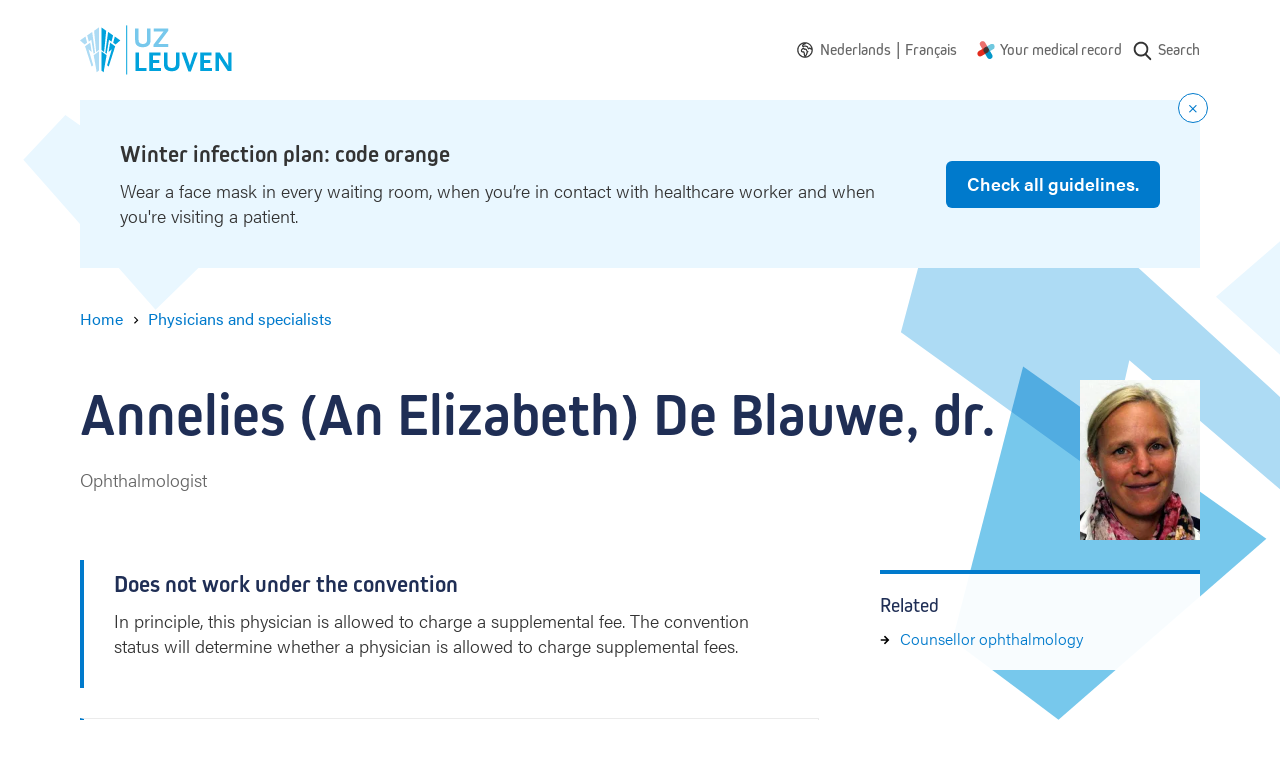

--- FILE ---
content_type: text/html; charset=UTF-8
request_url: https://www.uzleuven.be/en/physicians-and-specialists/elizabeth-de-blauwe
body_size: 10828
content:
<!DOCTYPE html>
<html lang="en" dir="ltr">
  <head>
    <meta charset="utf-8" />
<meta name="MobileOptimized" content="width" />
<meta name="HandheldFriendly" content="true" />
<meta name="viewport" content="width=device-width, initial-scale=1.0" />
<link rel="icon" href="/themes/custom/drupack/favicon.ico" type="image/vnd.microsoft.icon" />
<link rel="alternate" hreflang="en" href="https://www.uzleuven.be/en/physicians-and-specialists/elizabeth-de-blauwe" />
<link rel="alternate" hreflang="nl" href="https://www.uzleuven.be/nl/artsen-en-specialisten/elizabeth-de-blauwe" />
<link rel="alternate" hreflang="fr" href="https://www.uzleuven.be/fr/medecins-et-specialistes/elizabeth-de-blauwe" />


    <link rel="dns-prefetch" href="https://www.googletagmanager.com">
    <link rel="dns-prefetch" href="https://wmimages.uzleuven.be">
    <link rel="dns-prefetch" href="https://assets.uzleuven.be">

    <title>Annelies (An Elizabeth) De Blauwe | UZ Leuven</title>
    
    <meta name="twitter:card" content="summary" />
    <meta property="og:title" content="Annelies (An Elizabeth) De Blauwe" />
    <meta name="description" content="UZ Leuven
" />
    <meta property="og:description" content="UZ Leuven
" />
    <meta property="og:image" content="https://wmimages.uzleuven.be/styles/e22cb3eafdd54a57844ed34d1de56912a49c9848/2019-10/501134.jpeg?style=W3sicmVzaXplIjp7ImZpdCI6Imluc2lkZSIsIndpZHRoIjoxMjAwLCJoZWlnaHQiOjYzMCwid2l0aG91dEVubGFyZ2VtZW50Ijp0cnVlfX1d&amp;sign=7dee948c2d159c4e8fd2f139282ad96159de01b1c5852c6f1f31f633f82d0845" />
    <meta property="og:image:secure_url" content="https://wmimages.uzleuven.be/styles/e22cb3eafdd54a57844ed34d1de56912a49c9848/2019-10/501134.jpeg?style=W3sicmVzaXplIjp7ImZpdCI6Imluc2lkZSIsIndpZHRoIjoxMjAwLCJoZWlnaHQiOjYzMCwid2l0aG91dEVubGFyZ2VtZW50Ijp0cnVlfX1d&amp;sign=7dee948c2d159c4e8fd2f139282ad96159de01b1c5852c6f1f31f633f82d0845" />
    <meta property="og:image:type" content="image/png" />
    <meta property="og:image:width" content="1200" />
    <meta property="og:image:height" content="630" />

    <link rel="stylesheet" media="all" href="https://use.typekit.net/hvb0vud.css" />
<link rel="stylesheet" media="all" href="/themes/custom/drupack/public/resources/css/global.css?t8uonh" />

    
    <link rel="apple-touch-icon" sizes="180x180" href="/apple-touch-icon.png">
    <link rel="icon" type="image/png" sizes="32x32" href="/favicon-32x32.png">
    <link rel="icon" type="image/png" sizes="16x16" href="/favicon-16x16.png">
    <link rel="manifest" href="/site.webmanifest">
    <link rel="mask-icon" href="/safari-pinned-tab.svg" color="#5bbad5">
    <meta name="msapplication-TileColor" content="#e9f7ff">
    <meta name="theme-color" content="#e9f7ff">

    <!-- Google Tag Manager -->
    <script>(function(w,d,s,l,i){w[l]=w[l]||[];w[l].push({'gtm.start':
    new Date().getTime(),event:'gtm.js'});var f=d.getElementsByTagName(s)[0],
    j=d.createElement(s),dl=l!='dataLayer'?'&l='+l:'';j.async=true;j.src=
    'https://www.googletagmanager.com/gtm.js?id='+i+dl;f.parentNode.insertBefore(j,f);
    })(window,document,'script','dataLayer','GTM-MWC2SJN');</script>
    <!-- End Google Tag Manager -->
  </head>
  <body>
    <!-- Google Tag Manager (noscript) -->
    <noscript><iframe src="https://www.googletagmanager.com/ns.html?id=GTM-MWC2SJN"
    height="0" width="0" style="display:none;visibility:hidden"></iframe></noscript>
    <!-- End Google Tag Manager (noscript) -->
    <!-- Start Svg Map -->
      <div class="svg-sprite" style="display: none;">
    <svg xmlns="http://www.w3.org/2000/svg">
      <defs>
                  <symbol id="world" viewBox="0 0 20 20"><path d="M10 .25c5.385 0 9.75 4.365 9.75 9.75s-4.365 9.75-9.75 9.75S.25 15.385.25 10 4.615.25 10 .25zM1.75 10a8.25 8.25 0 1016.5 0l-.003-.232a.75.75 0 01-.79-.12l-1.361-1.173c-.385.289-.81.52-1.264.688l-.265.097a.75.75 0 01-.924-.356l-.91-1.743a.75.75 0 01-.085-.347v-.076l-.305-.291-1.627-.572H9.191a.498.498 0 00-.469.33l-.106.297a.75.75 0 01-1.317.182L6.296 5.28a.75.75 0 01-.082-.722l.65-1.576a.75.75 0 01.445-.422l2.22-.778.014-.02A8.25 8.25 0 001.75 10zm7.297-2.411c.319.147.505.397.554.677.124-.08.246-.116.43-.159a.75.75 0 01.326-.004l.106.03.028.01c.068.023.45.127.47.133.467.134.748.253.98.5.225.238.369.51.533.92l.128.33a3.116 3.116 0 00.112.254l.097.215c.1.219.174.337.24.397l.022.017c-.002-.005.018-.002.058.005l.046.007.07.011c.423.065.578.108.806.331.412.407.333.908.01 1.376-.13.188-.256.326-.478.538l-.12.112-.057.054c-.373.348-.42.431-.386.545.226.728.192 1.155-.307 1.698.016-.017-.149.16-.17.185-.027.032-.035.047-.06.124a1.444 1.444 0 01-.262.495l-.097.115-.035.04a.77.77 0 00-.031.037l-.006.006a.017.017 0 01.001.012l-.006.033a1.511 1.511 0 01-.144.448 1.333 1.333 0 01-.156.24c-.537.66-1.314 1.153-2.059.814-.482-.219-.668-.62-.956-1.474l-.025-.07a7.63 7.63 0 00-.145-.33 5.494 5.494 0 01-.183-.44c-.153-.43-.197-.815-.07-1.21.105-.322.097-.296.108-.359.011-.06.008-.095-.026-.175.008.02.005.017-.019-.009l-.03-.033-.008-.009c-.22-.242-.32-.385-.387-.656a1.367 1.367 0 01-.04-.28l-.025.007-.028.007-.034.008a2.744 2.744 0 01-.358.07c-1.946.229-3.268-1.738-2.444-3.483.106-.224.227-.406.402-.618l.142-.166.188-.213.01-.012a1.13 1.13 0 00.049-.062l.037-.05.148-.21c.05-.07.094-.13.137-.186.166-.213.307-.359.495-.464.268-.151.563-.21.96-.237.102-.007.162-.01.348-.016.118-.004.175-.007.224-.01.284-.025.622.011.887.134zM8.034 8.963l-.044.001a8.48 8.48 0 00-.3.014 1.848 1.848 0 00-.315.041c.018-.006-.013.027-.056.082l-.065.087-.037.052-.15.211a3.864 3.864 0 01-.118.158l-.053.064-.014.015-.191.217c-.17.194-.255.31-.314.435-.332.703.163 1.44.912 1.352.027-.003.061-.01.115-.022l.06-.014.031-.008c.66-.163 1.054-.155 1.512.273.113.105.202.223.268.354.096.19.124.329.13.53l.001.13v.041c.005.003.012.01.023.022l.017.02.008.008c.165.182.246.288.323.473.146.349.18.676.119 1.017-.03.166-.015.116-.157.557-.006.02.002.096.055.244.03.085.068.174.137.326.145.32.173.384.225.539.054.162.109.308.167.44a1.71 1.71 0 00.244-.226l.011-.058c.042-.21.077-.33.174-.494.041-.071.084-.132.132-.193l.077-.093.042-.048c.049-.055.047-.052.053-.07.082-.26.184-.448.34-.633.038-.046.168-.186.21-.23.076-.084.067.025-.016-.245-.265-.854.032-1.374.796-2.087a1.32 1.32 0 01-.122-.07c-.374-.245-.588-.558-.816-1.052l-.1-.224-.035-.074a4.511 4.511 0 01-.104-.243l-.128-.33c-.098-.245-.172-.385-.23-.446.021.022-.104-.03-.304-.088l-.13-.036a.929.929 0 01-.746.276c-.277-.017-.512-.121-.809-.303l-.082-.052-.09-.058-.197-.131a1.8 1.8 0 00-.118-.073.743.743 0 01-.34-.378zm4.02 7.625l-.001.003h-.001l.001-.001.001-.002zm-2.647-3.572v-.04c-.011-.008-.009.005 0 .04zm1.974-11.15l-.814 1.02a.75.75 0 01-.338.24l-2.107.739-.363.881.099.14c.358-.322.83-.51 1.333-.51h1.653a.75.75 0 01.249.042l1.9.667a.75.75 0 01.269.165l.654.625a.75.75 0 01.232.542v.213l.51.977c.335-.167.641-.387.907-.653a.75.75 0 011.02-.038l1.13.975c.04-.118.096-.229.167-.33a8.258 8.258 0 00-6.501-5.696z" fill="currentColor" fill-rule="nonzero"/></symbol>
                  <symbol id="mynexushealth" width="181" height="186" viewBox="0 0 181 186"><defs><path d="M82 65.72l-67.33 38.05A29.25 29.25 0 000 128.97v.38a29.25 29.25 0 0043.83 25.14l37.97-21.81 5.33-34.04a29.9 29.9 0 01-2.1-3.97l-3.03-28.95z" id="a"/></defs><g fill="none" fill-rule="evenodd"><g transform="translate(0 .99)"><path d="M55.54 0c-4.82.06-9.7 1.32-14.18 3.9a29.42 29.42 0 00-10.79 40.09l21.87 38.19 32.4-3.4c.77-.56 1.58-1.08 2.44-1.57l15.81-24.43L81.3 14.73A29.22 29.22 0 0056.27 0h-.73z" fill="#EB706D"/><path d="M151.32 28.95a29.23 29.23 0 00-14.38 3.89l-34.19 19.73 4.52 34.33.5.84c.17.3.35.61.51.92l23.58 14.67 34.24-19.75a29.25 29.25 0 0014.68-25.21V58a29.25 29.25 0 00-29.13-29.05h-.33z" fill="#70C8DF"/><path d="M132.3 102.78l-32.1 3.35c-.85.62-1.74 1.2-2.68 1.74l-15.71 24.3-.09.04 21.77 38.08A29.1 29.1 0 00128.65 185h.3a28.82 28.82 0 0014.35-3.9 29.43 29.43 0 0010.76-40.05l-21.77-38.28z" fill="#0397C9"/><use fill="#E22B1C" xlink:href="#a"/></g><path d="M81.78 133.6l25.32-14.69c.78-.45 1.54-.94 2.26-1.45l-2.49 1.44-.01.01c-4.48 2.6-8.55-10.1-13.38-10.05h-.55c-9-.08-18.55 9.59-24.1 1.9l12.95 22.84z" fill="#5D312F"/><path d="M118.34 79.7c1.39 2.65-4.43 5.4-3.9 8.2.32 1.7 2.83 4.67 2.85 6.39l-2.85.63c-.12 9.04 2.92 16.72-4.66 22.3l22.42-13.07-13.86-24.45z" fill="#008CB6"/><path d="M102.97 53.55L77.73 68.2c-.76.44-1.5.9-2.2 1.4l2.42-1.4c4.56-2.63 9.44 11.67 14.33 11.67 9.7 0 19.23-10.63 24.68-1.83l-14-24.5z" fill="#394C5F"/><path d="M92.36 64.32c-4.9 0-9.85 1.25-14.4 3.87v.01l-2.43 1.4a29.02 29.02 0 00-10.97 15 29.29 29.29 0 001.15 20.69l1.57 2.74 1.48 2.6a28.9 28.9 0 0023.16 11.95h.54a28.6 28.6 0 0014.13-3.87h.01l2.47-1.44a29.17 29.17 0 0012.29-23.63v-.42a29.41 29.41 0 00-3.85-14.23l-.54-.95a28.93 28.93 0 00-24.61-13.72" fill="#453331"/></g></symbol>
                  <symbol id="search" viewBox="0 0 20 20"><path d="M17.257 16.802l-3.945-4.158a6.817 6.817 0 001.57-4.361c0-3.74-3.001-6.783-6.69-6.783C4.501 1.5 1.5 4.543 1.5 8.283s3.002 6.783 6.691 6.783a6.558 6.558 0 003.834-1.227l3.974 4.19a.86.86 0 001.234.024.894.894 0 00.024-1.25zM8.19 3.27c2.727 0 4.946 2.25 4.946 5.014 0 2.765-2.219 5.014-4.946 5.014s-4.945-2.25-4.945-5.014c0-2.765 2.218-5.014 4.945-5.014z" fill="currentColor" fill-rule="nonzero"/></symbol>
                <symbol id="wieni" viewBox="0 0 61 22"><g fill="currentColor" fill-rule="evenodd"><path d="M19.125 21.59v-1.207h-2.783v-7.564h-3.9v1.208h2.61v6.356h-2.78v1.208h6.853zM14.92 11.38h1.556V9.84H14.92v1.54zM2.466 12.82H1.192l1.87 8.77h1.275l1.72-5.543h.034l1.72 5.544H9.09l1.87-8.772H9.702l-1.374 6.814h-.032l-1.595-5.146h-1.25l-1.594 5.146h-.034L2.466 12.82zm17.27 4.385c0-2.747 1.74-4.64 4.303-4.64 2.517 0 4.222 1.853 4.222 4.64v.48h-7.168c.083 1.754 1.259 2.93 2.946 2.93 1.225 0 2.236-.596 2.93-1.837l1.094.694c-.962 1.574-2.32 2.368-4.024 2.368-2.55 0-4.303-1.87-4.303-4.635zm7.15-.63c-.131-1.687-1.258-2.78-2.847-2.78-1.654 0-2.83 1.16-2.912 2.78h5.76zm4.317-3.756h-1.288l-.004 8.772h1.292V16.56c0-1.69 1.13-2.78 2.833-2.784 1.571 0 2.448 1.046 2.448 2.9v4.915h1.292v-5.263c0-2.317-1.374-3.757-3.642-3.757-1.145 0-2.22.447-2.9 1.224h-.031v-.976zm15.153 7.564v1.208h-6.853v-1.208h2.782v-6.356h-2.61v-1.208h3.906v7.564h2.775zm-2.649-9.003h-1.555V9.84h1.555v1.54zm4.29 9.003H60.11v1.208H47.997v-1.208z"/><path d="M0 4.4l.624-.12c.096.741.547 1.112 1.352 1.112.741 0 1.112-.224 1.112-.672 0-.213-.077-.373-.232-.48-.155-.107-.528-.235-1.12-.384-.645-.165-1.073-.339-1.284-.52-.21-.181-.31-.424-.3-.728.01-.299.156-.561.436-.788.28-.227.665-.34 1.156-.34.496 0 .89.11 1.184.328.293.219.49.504.592.856l-.584.192c-.187-.544-.581-.816-1.184-.816-.31 0-.547.057-.712.172-.165.115-.248.241-.248.38 0 .128.019.221.056.28.037.059.152.13.344.212.192.083.504.18.936.292.357.09.644.181.86.272.216.09.373.196.472.316.099.12.161.23.188.332.027.101.043.243.048.424.016.347-.116.64-.396.88s-.719.36-1.316.36c-.619 0-1.09-.145-1.416-.436A1.719 1.719 0 0 1 0 4.4zM6.816.744V0h.752v.744h-.752zM5.432 2.16V1.6h2.08v3.68h1.4v.56h-3.52v-.56h1.472V2.16H5.432zm6.272 2.448V2.184h-1.352V1.6h1.36V.56h.64V1.6h1.528v.584h-1.52v2.344c0 .25.035.427.104.528.07.101.208.152.416.152h.72v.632h-.752c-.4 0-.69-.103-.872-.308-.181-.205-.272-.513-.272-.924zm6.976-.08l.536.352c-.16.31-.388.567-.684.772-.296.205-.66.308-1.092.308-.576 0-1.05-.204-1.424-.612-.373-.408-.56-.95-.56-1.628 0-.677.183-1.22.548-1.628.365-.408.833-.612 1.404-.612.57 0 1.033.2 1.388.6.355.4.532.947.532 1.64v.192h-3.2c.005.405.119.75.34 1.032.221.283.54.424.956.424.192 0 .361-.025.508-.076a.928.928 0 0 0 .36-.216c.093-.093.164-.176.212-.248.048-.072.099-.156.152-.252l.024-.048zm-2.536-1.136h2.52a1.549 1.549 0 0 0-.32-.928c-.203-.261-.515-.392-.936-.392-.41 0-.723.14-.936.42a1.5 1.5 0 0 0-.328.9zM26.44 3.12v1.312c0 .25.104.47.312.656.208.187.467.28.776.28.421 0 .741-.144.96-.432.219-.288.328-.693.328-1.216s-.11-.928-.328-1.216c-.219-.288-.539-.432-.96-.432-.33 0-.595.108-.792.324a1.048 1.048 0 0 0-.296.724zm-.656 2.72V0h.656v2.008h.016c.299-.352.69-.528 1.176-.528.539 0 .983.205 1.332.616.35.41.524.952.524 1.624 0 .677-.17 1.22-.508 1.628-.339.408-.788.612-1.348.612-.283 0-.532-.055-.748-.164-.216-.11-.38-.23-.492-.364h-.016v.408h-.592zm5.616 1.8l.8-2.12-1.648-3.92h.704l1.256 3.08h.016l1.128-3.08h.688l-2.28 6.04H31.4z" fill-rule="nonzero"/></g></symbol>
        <symbol id="logo" viewBox="0 0 152 50"><g fill="none" fill-rule="evenodd"><path d="M46.7.4v49.1" stroke="#00A2DC" stroke-width=".991"/><path d="M68 20.9c-1.3.9-2.9 1.3-5.2 1.3-2.3 0-3.8-.4-5.2-1.3-1.9-1.3-2.5-2.9-2.5-6.2V3.4h3.5v11.5c0 2.7 1.4 4.1 4.4 4.1 2.7 0 4.1-1.5 4.1-4.1V3.4h3.5v11.3c-.1 3.4-.7 4.9-2.6 6.2zM73.6 21.9v-2.3l10-13.2h-9.9v-3h14.6v2.3l-9.9 13.2h9.9v3z" fill="#77C8EC" fill-rule="nonzero"/><path fill="#00A2DC" fill-rule="nonzero" d="M55.5 45.9V27.4H59v15.5h7.6v3zM69.3 45.9V27.4h11.3v3h-7.7V35h6.3v3h-6.3v4.9H81v3zM96.9 44.9c-1.3.9-2.9 1.3-5.2 1.3-2.3 0-3.8-.4-5.2-1.3-1.9-1.3-2.5-2.9-2.5-6.2V27.4h3.5v11.5c0 2.7 1.4 4.1 4.4 4.1 2.7 0 4.1-1.5 4.1-4.1V27.4h3.5v11.3c0 3.4-.7 4.9-2.6 6.2zM110.9 46.4h-2.5l-6.9-19h3.9l4.2 12.5.1.3.1.3.1.3v-.2c0-.3 0-.3.1-.5l.1-.2 4-12.5h3.7l-6.9 19zM120.3 45.9V27.4h11.3v3h-7.7V35h6.3v3h-6.3v4.9h8.1v3zM147.8 46.1l-7.9-12c-.1-.1-.2-.3-.4-.7l-.2-.4c-.1-.2-.2-.3-.3-.6V46h-3.4V27.4h4.1l7.8 12.2c0 .1.1.2.2.4s.1.3.2.4l.2.5.2.3V27.4h3.3V46h-3.8v.1zM21.4 25l2.7 2.1 2.1-21.3-4.8-3.4zM25.3 27.7l1.3 1 .1-.1L29 14.8l2.5 1.9 1.6-6.3-5-3.5zM33.2 17.7l2.4 1.8 4.7-4.1-5.5-3.9z"/><path fill="#00A2DC" fill-rule="nonzero" d="M31.8 24.3l-4.7 16 1.6 1.3 6.5-20.3-5.1-3.7-1.5 9.4zM21.4 45.5l2.2 1.8 3-17.1-5.2-3.9z"/><path fill="#ADDBF4" fill-rule="nonzero" d="M18.9 25l-2.7 2.1-2.1-21.3 4.8-3.4zM15 27.7l-1.3 1-.1-.1-2.3-13.8-2.5 1.9-1.6-6.3 5-3.5zM7.1 17.7l-2.4 1.8L0 15.4l5.5-3.9z"/><path fill="#ADDBF4" fill-rule="nonzero" d="M8.5 24.3l4.7 16-1.6 1.3-6.5-20.3 5.1-3.7 1.5 9.4zM18.9 45.5l-2.2 1.8-3-17.1 5.2-3.9z"/></g></symbol>
        <!-- social -->
        <symbol id="facebook" viewBox="0 0 24 24"><path d="M1.325 24A1.325 1.325 0 0 1 0 22.675V1.325C0 .593.593 0 1.325 0h21.35C23.407 0 24 .593 24 1.325v21.35c0 .732-.593 1.325-1.325 1.325H16.56v-9.294h3.12l.466-3.622H16.56V8.77c0-1.048.29-1.763 1.795-1.763h1.918v-3.24c-.332-.045-1.47-.143-2.795-.143-2.766 0-4.659 1.688-4.659 4.788v2.67H9.692v3.623h3.127V24H1.325z" fill-rule="evenodd"/></symbol>
        <symbol id="twitter" viewBox="0 0 300 271"> <path d="m236 0h46l-101 115 118 156h-92.6l-72.5-94.8-83 94.8h-46l107-123-113-148h94.9l65.5 86.6zm-16.1 244h25.5l-165-218h-27.4z"/></symbol>
        <symbol id="linkedin" viewBox="0 0 20 20"><path d="M18 18h-3.679v-5.126c0-1.341-.575-2.257-1.84-2.257-.968 0-1.507.618-1.757 1.214-.094.213-.08.511-.08.81V18H7s.047-9.08 0-9.905h3.644V9.65C10.86 8.97 12.024 8 13.883 8 16.189 8 18 9.425 18 12.493V18zM3.99 7h-.024C2.773 7 2 6.119 2 5.002 2 3.862 2.796 3 4.013 3 5.229 3 5.976 3.86 6 4.998 6 6.115 5.229 7 3.99 7zM2 8h3v10H2V8z" fill="currentColor" fill-rule="evenodd"></path></symbol>
        <symbol id="instagram" viewBox="0 0 20 20"><path d="M10 1c2.444 0 2.75.01 3.71.054.959.044 1.613.196 2.185.419.592.23 1.094.537 1.594 1.038.5.5.808 1.002 1.038 1.594.223.572.375 1.226.419 2.184C18.99 7.25 19 7.556 19 10s-.01 2.75-.054 3.71c-.044.959-.196 1.613-.419 2.185a4.412 4.412 0 0 1-1.038 1.594c-.5.5-1.002.809-1.594 1.039-.572.222-1.226.374-2.184.418-.96.044-1.267.054-3.711.054s-2.75-.01-3.71-.054c-.959-.044-1.613-.196-2.185-.418a4.412 4.412 0 0 1-1.594-1.039c-.5-.5-.809-1.002-1.039-1.594-.222-.572-.374-1.226-.418-2.184C1.01 12.75 1 12.444 1 10s.01-2.75.054-3.71c.044-.959.196-1.613.418-2.185A4.412 4.412 0 0 1 2.511 2.51c.5-.5 1.002-.808 1.594-1.038.572-.223 1.226-.375 2.184-.419C7.25 1.01 7.556 1 10 1zm0 1.622c-2.403 0-2.688.009-3.637.052-.877.04-1.354.187-1.67.31-.421.163-.72.358-1.036.673-.315.315-.51.615-.673 1.035-.123.317-.27.794-.31 1.671-.043.95-.052 1.234-.052 3.637s.009 2.688.052 3.637c.04.877.187 1.354.31 1.671.163.42.358.72.673 1.035.315.315.615.51 1.035.673.317.123.794.27 1.671.31.95.043 1.234.052 3.637.052s2.688-.009 3.637-.052c.877-.04 1.354-.187 1.67-.31.421-.163.72-.358 1.036-.673.315-.315.51-.615.673-1.035.123-.317.27-.794.31-1.671.043-.95.052-1.234.052-3.637s-.009-2.688-.052-3.637c-.04-.877-.187-1.354-.31-1.67a2.788 2.788 0 0 0-.673-1.036 2.789 2.789 0 0 0-1.035-.673c-.317-.123-.794-.27-1.671-.31-.95-.043-1.234-.052-3.637-.052zm0 2.756a4.622 4.622 0 1 1 0 9.244 4.622 4.622 0 0 1 0-9.244zM10 13a3 3 0 1 0 0-6 3 3 0 0 0 0 6zm5.884-7.804a1.08 1.08 0 1 1-2.16 0 1.08 1.08 0 0 1 2.16 0z" fill="currentColor" fill-rule="evenodd"></path></symbol>
      </defs>
    </svg>
  </div>

    <!-- End Svg Map -->

    
      <div class="l-page site-container">
    <div class="l-page__shapes">
      <div class="l-page__shapes-inner">
        <div class="l-page__shape is-before" id="page-bg-before"></div>
        <div class="l-page__shape is-after" id="page-bg-after"></div>
      </div>
    </div>

  
<header class="header">
  <div class="header__language-switch is-mobile">
    	<div class="language-switch">
    <svg class="language-switch__icon" width="16" height="16">
      <use xlink:href="#world"></use>
    </svg>
    <ul class="language-switch__options" id="language-switch__options">
			        			                  <li class="language-switch__option">
            <a class="language-switch__link" href="/nl/artsen-en-specialisten/elizabeth-de-blauwe">
              <span>Nederlands</span>
            </a>
            <span class="language-switch__divider">|</span>
          </li>
        			                  <li class="language-switch__option">
            <a class="language-switch__link" href="/fr/medecins-et-specialistes/elizabeth-de-blauwe">
              <span>Français</span>
            </a>
            <span class="language-switch__divider">|</span>
          </li>
        					</ul>
	</div>
  </div>
  <div class="header__inside">
    <a class="header__logo" href=/en>
      <svg viewbox="0 0 152 50" width="152" height="50">
        <title>Logo UZ Leuven</title>
        <g fill="none" fill-rule="evenodd"><path d="M46.7.4v49.1" stroke="#00A2DC" stroke-width=".991"/><path d="M68 20.9c-1.3.9-2.9 1.3-5.2 1.3-2.3 0-3.8-.4-5.2-1.3-1.9-1.3-2.5-2.9-2.5-6.2V3.4h3.5v11.5c0 2.7 1.4 4.1 4.4 4.1 2.7 0 4.1-1.5 4.1-4.1V3.4h3.5v11.3c-.1 3.4-.7 4.9-2.6 6.2zM73.6 21.9v-2.3l10-13.2h-9.9v-3h14.6v2.3l-9.9 13.2h9.9v3z" fill="#77C8EC" fill-rule="nonzero"/><path fill="#00A2DC" fill-rule="nonzero" d="M55.5 45.9V27.4H59v15.5h7.6v3zM69.3 45.9V27.4h11.3v3h-7.7V35h6.3v3h-6.3v4.9H81v3zM96.9 44.9c-1.3.9-2.9 1.3-5.2 1.3-2.3 0-3.8-.4-5.2-1.3-1.9-1.3-2.5-2.9-2.5-6.2V27.4h3.5v11.5c0 2.7 1.4 4.1 4.4 4.1 2.7 0 4.1-1.5 4.1-4.1V27.4h3.5v11.3c0 3.4-.7 4.9-2.6 6.2zM110.9 46.4h-2.5l-6.9-19h3.9l4.2 12.5.1.3.1.3.1.3v-.2c0-.3 0-.3.1-.5l.1-.2 4-12.5h3.7l-6.9 19zM120.3 45.9V27.4h11.3v3h-7.7V35h6.3v3h-6.3v4.9h8.1v3zM147.8 46.1l-7.9-12c-.1-.1-.2-.3-.4-.7l-.2-.4c-.1-.2-.2-.3-.3-.6V46h-3.4V27.4h4.1l7.8 12.2c0 .1.1.2.2.4s.1.3.2.4l.2.5.2.3V27.4h3.3V46h-3.8v.1zM21.4 25l2.7 2.1 2.1-21.3-4.8-3.4zM25.3 27.7l1.3 1 .1-.1L29 14.8l2.5 1.9 1.6-6.3-5-3.5zM33.2 17.7l2.4 1.8 4.7-4.1-5.5-3.9z"/><path fill="#00A2DC" fill-rule="nonzero" d="M31.8 24.3l-4.7 16 1.6 1.3 6.5-20.3-5.1-3.7-1.5 9.4zM21.4 45.5l2.2 1.8 3-17.1-5.2-3.9z"/><path fill="#ADDBF4" fill-rule="nonzero" d="M18.9 25l-2.7 2.1-2.1-21.3 4.8-3.4zM15 27.7l-1.3 1-.1-.1-2.3-13.8-2.5 1.9-1.6-6.3 5-3.5zM7.1 17.7l-2.4 1.8L0 15.4l5.5-3.9z"/><path fill="#ADDBF4" fill-rule="nonzero" d="M8.5 24.3l4.7 16-1.6 1.3-6.5-20.3 5.1-3.7 1.5 9.4zM18.9 45.5l-2.2 1.8-3-17.1 5.2-3.9z"/></g>
      </svg>
    </a>
    <nav class="header__nav " aria-label="Main navigation">
              <div class="header__language-switch is-desktop">
          	<div class="language-switch">
    <svg class="language-switch__icon" width="16" height="16">
      <use xlink:href="#world"></use>
    </svg>
    <ul class="language-switch__options" id="language-switch__options">
			        			                  <li class="language-switch__option">
            <a class="language-switch__link" href="/nl/artsen-en-specialisten/elizabeth-de-blauwe">
              <span>Nederlands</span>
            </a>
            <span class="language-switch__divider">|</span>
          </li>
        			                  <li class="language-switch__option">
            <a class="language-switch__link" href="/fr/medecins-et-specialistes/elizabeth-de-blauwe">
              <span>Français</span>
            </a>
            <span class="language-switch__divider">|</span>
          </li>
        					</ul>
	</div>
        </div>
                    <ul class="nav js-nav">
                                                              <li class="nav__item">
                <svg class="nav__icon" width="18" height="18" viewbox="0 0 181 186"><use xlink:href="#mynexushealth"></use></svg>
                <a href="https://www.uzleuven.be/en/mynexuzhealth" target="_blank" rel="noreferrer noopener" class="nav__link">Your medical record</a href="https://www.uzleuven.be/en/mynexuzhealth" target="_blank" rel="noreferrer noopener" class="nav__link">
              </li>
                        <li class="nav__item nav__more">
              <button>
                <span class="visually-hidden">Show more</span>
                <svg width="16" height="4" xmlns="http://www.w3.org/2000/svg"><path d="M2 0a2 2 0 1 1 0 4 2 2 0 0 1 0-4zm6 0a2 2 0 1 1 0 4 2 2 0 0 1 0-4zm6 0a2 2 0 1 1 0 4 2 2 0 0 1 0-4z" fill="#666" fill-rule="nonzero"/></svg>
              </button>
            </li>
                </ul>
      <ul class="overflow-nav js-overflow-nav"></ul>
    </nav>
          <a class="header__search" href="/en/search">
        <svg width="22" height="22" aria-hidden="true">
          <use xlink:href="#search"></use>
        </svg>
        <span class="header__search-text">Search</span>
      </a>
      </div>
</header>

    <div id="alert"></div>

    <div id="outdated-browser" style="display: none;" data-title="Your browser is out-of-date" data-description="&lt;p&gt;It seems you&#039;re using an outdated version of browser-name. This might cause issues with some parts of the website. Please update to the most recent version of your browser, or use another browser like &lt;a data-fragment=&quot;&quot; href=&quot;https://www.google.nl/intl/nl/chrome/?brand=CHBD&amp;amp;gclsrc=aw.ds&amp;amp;&amp;amp;gclid=EAIaIQobChMI5sqI8cj76AIV2eR3Ch31RA_tEAAYASAAEgLILPD_BwE&quot;&gt;Google Chrome&lt;/a&gt;.&lt;/p&gt;
">
      
<div class="alert-banner is-browser-message">
  <div class="alert-banner__content">
    
    <div class="alert-banner__wrapper">
      <h3 class="alert-banner__title heading-3">
                  <svg width="16" height="16" xmlns="http://www.w3.org/2000/svg"><g fill="none" fill-rule="evenodd"><g><circle fill="#007ACC" cx="8" cy="8" r="8"/><rect fill="#FFF" x="7" y="4" width="2" height="5" rx="1"/><circle fill="#FFF" cx="8" cy="11" r="1"/></g></g></svg>
                <span class="alert-banner__title-browser-message"></span>
      </h3>
      <div class="alert-banner__description alert-banner__description-browser-message"></div>
    </div>

      </div>
</div>
    </div>

    

    
    <main class="l-page__content">        <div data-drupal-messages-fallback class="hidden"></div>
  


  
<nav class="breadcrumb hero__breadcrumb" aria-label="Breadcrumb">
  <ol class="breadcrumb__list">
          <li class="breadcrumb__item"><a class="breadcrumb__link" href="/en"><span class="breadcrumb__link__text">Home</span></a>
                    <span class="breadcrumb__icon" aria-hidden="true"></span>
                  </li>
          <li class="breadcrumb__item"><a class="breadcrumb__link" href="/en/physicians-and-specialists"><span class="breadcrumb__link__text">Physicians and specialists</span></a>
                  </li>
          <li class="breadcrumb__item">          <a class="visually-hidden" aria-current="page">Annelies (An Elizabeth) De Blauwe</a></li>
      </ol>
</nav>

<header class="hero is-avatar">
  <div class="hero__content">
    <h1 class="hero__title header-hero ">
      <span class="hero__title__text">Annelies (An Elizabeth) De Blauwe, dr.</span>
    </h1>

      <div class="meta is-big">
  Ophthalmologist
</div>

    
        
    
      </div>
        
              <div class="hero__media is-center is-avatar">
          <figure class="hero__avatar avatar">
            <img class="avatar__img" width="120" height="160" src="https://wmimages.uzleuven.be/styles/0967241a026ba006f8b1a5a2381dc96ba24dca27/2019-10/501134.jpeg?style=W3sianBlZyI6eyJxdWFsaXR5Ijo3NX19LHsicmVzaXplIjp7ImZpdCI6ImNvdmVyIiwid2lkdGgiOjE4MCwiaGVpZ2h0IjoyNDAsImdyYXZpdHkiOiJjZW50ZXIiLCJ3aXRob3V0RW5sYXJnZW1lbnQiOmZhbHNlfX1d&amp;sign=902efbeea6ad485e6e2749beb417fb9f217b15080b6d6f085fbaff5ab3c6a913" alt="An Elizabeth De Blauwe" />
          </figure>
        </div>
      
        </header>

<div class="l-content">
  <article class="l-content__cbs has-sidebar">
    <div class="cbs has-sidebar">
            
      
      
      
      
              

<div class="message is-default">
  <div class="message__content">
          <h3 class="message__title heading-3">Does not work under the convention</h3>
    
          <div class="message__text text"><p>In principle, this physician is allowed to charge a supplemental fee. The&nbsp;convention status will determine whether a physician is allowed to charge&nbsp;supplemental fees.</p></div>
          </div>
</div>
      
      
      
              <div class="l-content__sidebar l-content__sidebar--mobile">
          <div class="link-list has-border">
  <h2 class="heading-4">Related</h2>
    <ul class="list"><li class="link-list__item">
        <a href="/en/ophthalmology">Counsellor ophthalmology</a>
      </li></ul>
  </div>        </div>
      
            
<div id="feedback" data-i18n="{&quot;formSource&quot;:&quot;node:2fb05537-e3e4-4938-b9c3-730de3ed6b98&quot;,&quot;done&quot;:&quot;Thanks for your feedback.&quot;,&quot;title&quot;:&quot;Remarks about this page?&quot;,&quot;button_yes&quot;:&quot;Let us know&quot;,&quot;email_label&quot;:&quot;Email&quot;,&quot;feedback_label&quot;:&quot;Feedback&quot;,&quot;submit_label&quot;:&quot;Submit feedback&quot;,&quot;error_messages&quot;:{&quot;required&quot;:&quot;This field is required.&quot;,&quot;email&quot;:&quot;Invalid email.&quot;,&quot;min_char&quot;:&quot;At least 20 characters are required.&quot;},&quot;description&quot;:&quot;For personal medical enquiries, you have to make an appointment with a physician.&quot;}"></div>
      
      <div class="meta">
  Last edit:
  4 august 2025
</div>
    </div>
  </article>

      <aside class="l-content__sidebar">
      <div class="link-list has-border">
  <h2 class="heading-4">Related</h2>
    <ul class="list"><li class="link-list__item">
        <a href="/en/ophthalmology">Counsellor ophthalmology</a>
      </li></ul>
  </div>    </aside>
  </div>


     </main>
    <footer>
        <div class="footer">
      <div class="footer__row">
    <div class="footer__inside">
            <div class="footer__columns">
                            <div class="footer__column">
                          <h4 class="footer__heading heading-3">Contact</h4>
              <p><a href="tel:+3216332211" target="_blank" rel="noreferrer noopener">+32 16 33 22 11</a></p><p>Herestraat 49, 3000 Leuven, Belgium</p><p><a href="/en/node/13495">All&nbsp;contact information</a></p>
              
<div class="social-list">
  <span class="social-list__title">Also find us on:</span>
  <ul class="list horizontal-list is-small">
            <li>
      <a class="footer__social icon--facebook" href="https://www.facebook.com/uzleuven" target="_blank" rel="noopener noreferrer">
        <svg width="24" height="24"><use xlink:href="#facebook"></use></svg>
        <span class="visually-hidden">Facebook</span>
      </a>
    </li>

                    <li>
      <a class="footer__social icon--instagram" href="https://www.instagram.com/uzleuven.be" target="_blank" rel="noopener noreferrer">
        <svg width="24" height="24"><use xlink:href="#instagram"></use></svg>
        <span class="visually-hidden">Instagram</span>
      </a>
    </li>

                <li>
      <a class="footer__social icon--linkedin" href="https://www.linkedin.com/company/uz-leuven" target="_blank" rel="noopener noreferrer">
        <svg width="24" height="24"><use xlink:href="#linkedin"></use></svg>
        <span class="visually-hidden">LinkedIn</span>
      </a>
    </li>

      </ul>
</div>
                                  </div>
                            <div class="footer__column">
                                          <h4 class="footer__heading heading-3">
                  <a class="heading-link" href="/en/consultation-and-admission"><span class="heading-link__text">Consultation and admission</span></a>
                </h4>
                            <ul class="list">
                                  <li>
                    <a href="/en/consultation-and-admission/consultation-and-function-tests">Consultation</a>
                  </li>
                                  <li>
                    <a href="/en/consultation-and-admission/admission">Admission</a>
                  </li>
                                  <li>
                    <a href="/en/visits">Visiting hours</a>
                  </li>
                                  <li>
                    <a href="/en/greeting-card">Send a greeting card</a>
                  </li>
                              </ul>
                                  </div>
                            <div class="footer__column">
                                          <h4 class="footer__heading heading-3">
                  <a class="heading-link" href="/en/about-us"><span class="heading-link__text">About UZ Leuven</span></a>
                </h4>
                            <ul class="list">
                                  <li>
                    <a href="/en/news-and-calendar">News and publications</a>
                  </li>
                                  <li>
                    <a href="/en/press-and-media">For press and media</a>
                  </li>
                              </ul>
                                  </div>
              </div>
    </div>
  </div>
    
  <div class="footer__row">
    <div class="footer__inside">
      <div class="footer__logos footer__columns"></div>
    </div>
  </div>
  </div>
      
<div class="closure">
  <div class="closure__inside">
    <div class="closure__content">
      <ul class="list horizontal-list is-nav closure__links" id="closure">
                    <li class="closure__item"><a class="closure__link" href="/en/cookie-policy">Cookie policy</a></li>
                    <li class="closure__item"><a class="closure__link" href="/en/privacy-and-your-patient-record">Privacy</a></li>
              </ul>
    </div>

    <div class="closure__wieni">
      <a class="wieni" href="https://www.wieni.be" target="_blank" title="site by wieni" rel="noopener noreferrer">
        <svg class="wieni__logo" width="61" height="22"><use xlink:href="#wieni"></use></svg>
      </a>
    </div>
  </div>
</div>
    </footer>
</div>


    
    <script type="application/json" data-drupal-selector="drupal-settings-json">{"path":{"baseUrl":"\/","pathPrefix":"en\/","currentPath":"node\/7946","currentPathIsAdmin":false,"isFront":false,"currentLanguage":"en"},"pluralDelimiter":"\u0003","suppressDeprecationErrors":true,"wmcustom_urls":{"search":"\/en\/search"},"analytics":{"nodeType":"Arts","isMedischeDienst":0},"outdatedBrowser":{"title":"Your browser is out-of-date","message":"\u003Cp\u003EIt seems you\u0027re using an outdated version of browser-name. This might cause issues with some parts of the website. Please update to the most recent version of your browser, or use another browser like \u003Ca data-fragment=\u0022\u0022 href=\u0022https:\/\/www.google.nl\/intl\/nl\/chrome\/?brand=CHBD\u0026amp;gclsrc=aw.ds\u0026amp;\u0026amp;gclid=EAIaIQobChMI5sqI8cj76AIV2eR3Ch31RA_tEAAYASAAEgLILPD_BwE\u0022\u003EGoogle Chrome\u003C\/a\u003E.\u003C\/p\u003E\r\n"},"reCaptchaSiteKey":"6LeUbrYUAAAAAHaXxWssFi-QqB4-A-nKbzrx3Hmd","isPublished":true,"user":{"uid":0,"permissionsHash":"9230675bb45e556423549258a397094c00daa10bb2268fa261e3ba2d5402b01c"}}</script>
<script src="/core/misc/drupalSettingsLoader.js?v=11.2.3"></script>
<script src="/core/misc/drupal.js?v=11.2.3"></script>
<script src="/core/misc/drupal.init.js?v=11.2.3"></script>
<script src="/themes/custom/drupack/public/resources/js/global.js?v=11.2.3"></script>
<script src="/themes/custom/drupack/public/outdated-browser.js?v=11.2.3" defer></script>
<script src="https://polyfill-fastly.io/v3/polyfill.min.js?features=es5%2Ces6%2CArray.prototype.includes%2Cfetch%2CCustomEvent%2CElement.prototype.closest%2CElement.prototype.classList"></script>
<script src="https://stats.uzleuven.be/script/C5B9G3B9ACAE1F432A.js" data-waa-disable-on-cookie="WAA_CONSENT=false"></script>


    
  </body>
</html>


--- FILE ---
content_type: application/javascript; charset=UTF-8
request_url: https://stats.uzleuven.be/script/C5B9G3B9ACAE1F432A.js
body_size: 5809
content:
/* Input Objects GmbH - All Rights Reserved; version 1.75.4 */
!function(){"use strict";const t=new RegExp(/[^a-zA-Z0-9_-]+/i),e={trimArray:t=>Array.isArray(t)?t.flatMap((t=>t&&"string"==typeof t&&t.trim()?t.trim():t)).filter((t=>null!=t&&""!==t)):[],trim:(t,e=512)=>{if(!t){return null}const n=String(t);return""===n?null:n.substring(0,e)},assertNumber:t=>"number"==typeof t?t:null,runQuietly:function(t){try{t()}catch(t){}},flatten:(t,n)=>{let i={};for(const[s,r]of Object.entries(t)){null!=r&&("object"==typeof r?Object.assign(i,e.flatten(r,s)):i[(n?n+".":"")+s]=r)}return i},sanitize:(e,n)=>null===n||t.test(e)?void 0:n,compare:(t,e,n)=>t===e||null!=t&&null!=e&&n.every((n=>t[n]===e[n])),cleanName:t=>t?t.replace(/[^a-zA-Z0-9_-]+/gi,""):null,cleanNames:t=>Object.fromEntries(Object.entries(t).map((([t,n])=>[e.cleanName(t),n])))},n=function(t){return e.trimArray(t).flatMap((t=>{let e=[];try{e=new RegExp(t)}catch(t){}return e}))},i=function(t,e=!1){let n=e?"":t.fragment;return{originalUrl:t,normalizedUrl:`${t.protocol}//${t.hostname}${t.pathname}${n}`}},s=function(t){return e.trimArray(t)},r=function(t){return e=>{const n=t.includeParams||[],i=new URLSearchParams(e.search),s={};let r=0;for(const[t,e]of i){((t.startsWith("utm_")||"ref"===t)&&t.length<256&&e.length<512||n.find((e=>e===t)))&&(s[t]=e,r++)}if(0!==r){return s}}},a={genBid:async function(t){let e=document.createElement("canvas");if(!e.getContext||!e.getContext("2d")){return null}const n=e.getContext("2d"),i=t;n.textBaseline="top",n.font="12px 'Arial'",n.textBaseline="alphabetic",n.fillStyle="#f00",n.fillRect(15,1,62,20),n.fillStyle="#00f",n.fillRect(120,3,62,20),n.fillStyle="#0f0",n.fillText(i,2,15),n.fillStyle="rgba(102, 204, 0, 0.7)",n.fillText(i,4,17);let s=e.toDataURL();return e=null,await this.hash(s)},genRandom:async function(t){try{const e=await crypto.randomUUID();return await this.hash(e+t)}catch(t){return null}},hash:async function(t){try{const e=(new TextEncoder).encode(t),n=await crypto.subtle.digest("SHA-1",e),i=[],s=new DataView(n);for(let t=0;t<s.byteLength;t+=1){const e=s.getUint8(t).toString(16).padStart(2,"0");i.push(e)}return i.join("")}catch(t){return null}},eventUrl:function(t,e){if(null==t||null==t.i){throw Error("[WAA] Missing Site Hash")}let n="";return e.endsWith("/")||(n="/"),e+n+"events/v1/web/"+t.i}},o=function(){return{w:Math.floor(window.visualViewport.width||window.innerWidth),h:Math.floor(window.visualViewport.height||window.innerHeight)}},c=function(){return{w:Math.floor(window.screen.width),h:Math.floor(window.screen.height)}},l=function(){let t=null,e=document.referrer;if(null==e){return t}try{let n=new URL(e);t=`${n.protocol}//${n.host}${n.pathname}${n.hash}`}catch(n){t=e}return t},h=function(){return document.title},u=function(t,e,n=void 0){if(null==t){return n}let i=t.getAttribute(e);return null==i&&(i=n),"true"===i?i=!0:"false"===i&&(i=!1),i},d=function(t){return document.cookie.split(";").find((function(e){return e.trim().startsWith(t+"=")}))||!1},g=function(t,e){return document.cookie.split(";").find((function(n){return n.trim().startsWith(t+"="+e)}))||!1},m=function(t){let e=document.cookie.split(";").find((function(e){e.trim().startsWith(t+"=")}));return e?e.split("=")[1]:null},f="__generic__",p="granted",w="revoked",v=(t,e)=>{if(null==t||""===t.trim()){return new _(e||"1"!=navigator.doNotTrack)}if(t.includes("=")){const e=t.split("=");return new k(e[0],e[1])}return new k(t)};class _{constructor(t){this.state=t||!1}checkForPresence(){return!0===this.state}hasSubject(){return!1}}class k{constructor(t,e){this.cookieName=t,this.cookieValue=e||"*"}hasSubject(){return!0}checkForPresence(){return this.cookieName&&"*"!==this.cookieValue?!g(this.cookieName,this.cookieValue):!this.cookieName||!d(this.cookieName)}getSubjectId(){return m(this.cookieName)||f}}class b{constructor(t,e){this.status=t||p,this.subjectId=e||f,this.isGranted=this.status===p}copy(){return new b(this.status,this.subjectId)}}const y=new b(p,f),E=new b(w,f),C={"hid":"hid","tid":"tid","cid":"cid","c":"useCookies","i":"serverSideId","th":"trackHash","ta":"trackActions","tc":"trackClicks","td":"trackDownloads"},H=1,L=0,A=1,S=0,W=1,x=0,P=1,N=2;class M{constructor(t){this.hid=t.hid,this.bid=t.bid,this.cid=t.cid,this.consent=t.consent||y.copy(),this.useCookies=t.useCookies||!1,this.serverSideId=t.serverSideId||!1,this.trackHash=t.trackHash||H,this.trackActions=t.trackActions||L,this.trackClicks=t.trackClicks||S,this.trackDownloads=t.trackDownloads||x,this.sealed=t.sealed||!1}isTrackingHash(){return this.trackHash===H}isUsingCookie(){return this.useCookies||!1}isTrackingClicks(){return this.trackClicks===W}isTrackingMarkedDownloads(){return this.trackDownloads===P}isTrackingFileDownloads(){return this.trackDownloads===N}isTrackingActions(){return this.trackActions===A}hasConsent(){return this.consent.isGranted}seal(){this.sealed=!0}isSealed(){return this.sealed||!1}update(t){!0!==this.sealed&&Object.getOwnPropertyNames(C).forEach((e=>{void 0===t[e]||(null===t[e]?this[C[e]]=null:this[C[e]]=t[e])}))}revokeConsent(){this.consent,this.consent=E.copy()}recordConsent(t){this.consent=new b(p,t)}copy(){return new M({hid:this.hid,bid:this.bid,cid:this.cid,consent:this.consent.copy(),useCookies:this.useCookies,serverSideId:this.serverSideId,trackHash:this.trackHash,trackClicks:this.trackClicks,trackDownloads:this.trackDownloads,trackActions:this.trackActions,sealed:this.sealed})}}const j=/\/([a-zA-Z0-9]{8,20})\.js$/;function z(t,e,i,r,a,o,c,l,h){return new D(!0===t,e,i,r,a,s(o),n(c),l||!1,h||null)}class D{constructor(t,e,n,i,s,r,a,o,c){this.fingerprint=t,this.cid=e,this.hid=n,this.baseUrl=i,this.ignoreHash=s,this.includeParams=r,this.excludedPaths=a,this.suppressDnt=o,this.consentMarker=c}fingerprintEnabled(){return!0===this.fingerprint}copy(){return new D(this.fingerprint,this.cid,this.hid,this.baseUrl,this.ignoreHash,this.includeParams,this.excludedPaths,this.suppressDnt,this.consentMarker)}hasMarkerConsent(){return this.consentMarker.checkForPresence()}getConsentSubjectId(){return this.consentMarker.hasSubject()?this.consentMarker.getSubjectId():f}}class U{constructor(t,n,i,s,r,a,o,c,l,h,u,d,g,m,f){this.t=e.trim(t,64),this.i=e.trim(n,64),this.c=e.trim(s,64),this.f=r?1:0,this.x=function(t){switch(t){case"consent":return 1;case"ignore":return 2;default:return 0}}(a),this.b=e.trim(i,256),this.u=e.trim(o.normalizedUrl,1024),this.r=e.trim(l,1024),this.z=e.assertNumber(c),this.v=h,this.w=u,this.p=e.cleanNames(d||{}),this.n=e.cleanNames(g||{}),this.s=m?1:0,this.a=e.trim(f,1024)}}const R="_v",V="_l",I="_a",T="_c",O="_d",$="_n";function F(t,e,n,s,r,a){const u=n.cid,d=n.tid||n.bid,g=i(s,e.ignoreHash),m=(new Date).getTimezoneOffset();return new U(t,n.hid,d,u,e.fingerprintEnabled(),"ignore",g,m,l(),o(),c(),r,a,n.isSealed(),h())}const G=(t,n)=>({pageViewEvent:function(e){return F(R,t,n,e,r(t)(e),{})},pageLeaveEvent:function(e){return F(V,t,n,e,r(t)(e),{})},customEvent:function(i,s,r,a){return null!=a&&"object"==typeof a&&Object.getOwnPropertyNames(a).length>0?function(i,s,r,a){return F($,t,n,i,{...r,name:e.cleanName(s)},a)}(i,s,r,a):function(i,s,r){return F(I,t,n,i,{...r,name:e.cleanName(s)},{})}(i,s,r)},downloadEvent:function(e,i,s){let r;return r=i?{href:i.location,filename:i.fullName,ext:i.extension}:{href:s.href,tag:s.tag,name:s.name},F(O,t,n,e,{...r},{})},clickEvent:function(e,i){return F(T,t,n,e,i,{})}});class B{constructor(t,e){this.hostname=t.host,this.protocol=t.protocol,this.port=t.port,this.pathname=t.pathname,this.search=t.search,this.fragment=e}}const q=["hostname","protocol","port","pathname","search","fragment"],J=["hostname","protocol","port","pathname","search"];class Z{constructor(t,e,n){this.settings=t,this.previous=e,this.current=n||this._currentLocation()}_currentLocation(){let t=new URL(window.location.href);return new B(t,window.location.hash)}hasLocationChanged(t){let n=J;t.isTrackingHash()&&(n=q);let i=this._currentLocation();if(null==this.previous){return this.previous=this.current,this.current=i,!0}return this.previous=this.current,this.current=i,!e.compare(this.previous,this.current,n)}qualifiedLocation(){const t=this._currentToString();return this.settings.excludedPaths.forEach((t=>{})),!this.settings.excludedPaths.find((e=>e.test(t)))}_currentToString(){return`${this.current.pathname}${this.current.search}${this.current.fragment}`}copy(){return new Z(this.settings,this.previous,this.current)}}const Q=["7z","zip","bz2","gz","tar","tgz","tbz","tbz2","z","gzip","rar","apk","deb","rpm","bin","exe","msi","dmg","jar","gif","jpeg","jpg","png","webp","ttf","otf","woff2","acc","ogg","flac","mp3","mp4","mpeg","csv","xls","xlsx","doc","docx","ppt","pptx","pdf","txt"];class X{constructor(t,e,n,i,s){this.tag=t,this.link=e||null,this.file=n||null,this.marked=i||!1,this.params=s||{}}isMarkedDownload(){return this.file&&this.file.name&&this.file.extension&&Q.indexOf(this.file.extension)>=0&&!0===this.marked}isFileDownload(){return this.file&&this.file.name&&this.file.extension}isMarkedClick(){return!0===this.marked}getParams(){return{href:this.link,tag:this.tag,...this.params}}}const K=function(t){let n={tag:null,file:null,link:null,marked:!1,params:{}},i=t.target;if(n.tag=i.tagName.toLowerCase(),!i){return}const s={};if("a"===i.tagName.toLowerCase()){let t=i.href,e=null;try{e=new URL(t)}catch(t){return}n.link=e;const s=new RegExp(/([^\/]+)\.([a-zA-Z0-9]{1,8}){1}$/);let r=e.pathname.match(s);r&&(n.file={location:e,fullName:`${r[1]}.${r[2]}`,name:r[1],extension:r[2].toLowerCase()})}if(i.hasAttributes()){const t=i.attributes;for(let e=t.length-1;e>=0;e--){const n=t[e].name;n.startsWith("data-waa")&&(s[n.replace(/^data-waa-/,"")]=t[e].value)}}return i.dataset&&i.dataset.waaClick&&(n.marked=!0,n.params={name:e.cleanName(i.dataset.waaClick),...s}),new X(n.tag,n.link,n.file,n.marked,n.params)},Y=1,tt=2,et="WAA_01",nt="WAA_02",it="WAA_03",st="WAA_04",rt="WAA_05",at="WAA_06",ot="WAA_07";function ct(t,e){let n=null;try{n=t()}catch(t){return}return function(t){try{return ut.create(t).then((t=>new ht(t)))}catch(t){}}(n)}function lt(t){return ct((()=>function(t){const e=document.querySelector(`script[src="${t}"]`),n=new URL(t),i=n.pathname.match(j);if(2!==i.length){throw new Error("Failed to initialize WAA Tracker")}const s=u(e,"data-waa-disable-on-cookie",null),r=u(e,"data-waa-dnt-suppress",!1),a=v(s,r);return z(u(e,"data-waa-fingerprint",!1),u(e,"data-waa-cid",null),i[1],n.protocol+"//"+n.host,u(e,"data-waa-ignore-hash",!1),u(e,"data-waa-inc-params","").split(","),u(e,"data-waa-exc-paths","").split(","),r,a)}(t)))}class ht{constructor(t){this.__waa=t}dispatchEvent(t,e,n){return this.__waa._handleUserEvent({name:t,params:e,values:n})}recordConsent(t){this.__waa._recordConsent(t)}revokeConsent(){this.__waa._revokeConsent()}}class ut{constructor(t,e){this._initialize(t,e)}static async create(t){try{const e=await async function(t){let e;return e=t.fingerprintEnabled()?await a.genBid(t.hid):await a.genRandom(t.hid),new M({hid:t.hid,bid:e,cid:t.cid})}(t);return new ut(t,e)}catch(t){}}_initialize(t,e){this.settings=t,this.session=e,this.settings.hasMarkerConsent()?this.session.recordConsent(this.settings.getConsentSubjectId()):this.session.revokeConsent(),this.location=new Z(t),this._communicationMode=Y,this._locationHandler=this._monitorLocation(),this._eventResponseHandler=this._registerEventResponseHandler(this),this._pageViewHandler=this._registerPageViewHandler(this),this._pageLeaveHandler=this._registerPageLeaveHandler(this),this._clickHandler=this._registerClickHandler(this),this._visibilityHandler=this._registerVisibilityHandler(this),this._registerShutdownHook(),this._handleLocationChange()}_monitorLocation(){return setInterval((()=>{try{this._handleLocationChange()}catch(t){}}),500)}_registerVisibilityHandler(t){let e=()=>t._handleVisibilityEvent();return document.addEventListener("visibilitychange",e),e}_registerClickHandler(t){let e=e=>t._handleClickEvent(e);return document.addEventListener("click",e),e}_registerPageLeaveHandler(t){let e=e=>t._handlePageLeaveEvent(e.detail);return document.addEventListener(it,e),e}_registerPageViewHandler(t){let e=e=>t._handlePageViewEvent(e.detail);return document.addEventListener(nt,e),e}_registerEventResponseHandler(t){let e=e=>t._handleEventResponse(e.detail);return document.addEventListener(et,e),e}_shutdown(){this._locationHandler&&clearInterval(this._locationHandler),this._eventResponseHandler&&document.removeEventListener(et,this._eventResponseHandler),this._eventResponseHandler=null,this._pageViewHandler&&document.removeEventListener(nt,this._pageViewHandler),this._pageViewHandler=null,this._pageLeaveHandler&&document.removeEventListener(it,this._pageLeaveHandler),this._pageLeaveHandler=null,this._clickHandler&&document.removeEventListener("click",this._clickHandler),this._pageViewHandler=null,this._visibilityHandler&&document.removeEventListener("visibilitychange",this._visibilityHandler),this._visibilityHandler=null,window.WideAngle=null}_registerShutdownHook(t){let e=()=>t._shutdown();return document.addEventListener("beforeunload",e),e}_handleVisibilityEvent(){"hidden"===document.visibilityState?this._handleLocation(!0,!1):"visible"===document.visibilityState&&this._handleLocation(!0,!0)}_handleLocation(t,e){const n=void 0===e||e,i=!0===t;if((this.location.hasLocationChanged(this.session)||i)&&this.location.qualifiedLocation()){const t=new CustomEvent(n?nt:it,{detail:{location:this.location.copy(),session:this.session.copy(),settings:this.settings.copy()}});document.dispatchEvent(t)}}_handleLocationChange(){this._handleLocation(!1,!0)}_dispatchWebEvent(t,e){this._handleWebEvent(t)}_handleWebEvent(t){this._checkCurrentConsent()&&(this._communicationMode===tt?e.runQuietly((()=>this._sendPingWebEvent(t))):e.runQuietly((()=>this._sendXhrWebEvent(t))))}_sendPingWebEvent(t){const n=a.eventUrl(t,this.settings.baseUrl),i=JSON.stringify(t,e.sanitize);navigator.sendBeacon(n,i)}async _sendXhrWebEvent(t){const n=a.eventUrl(t,this.settings.baseUrl),i={method:"POST",body:JSON.stringify(t,e.sanitize),credentials:"include"};try{const t=await fetch(n,i),e=t.headers.get("Waa-Id")||null,s=await t.json(),r=new CustomEvent(et,{detail:{data:Object.assign(s,{tid:e})}});document.dispatchEvent(r)}catch(t){}}async _handleClickEvent(t){try{const e=K(t),n=G(this.settings,this.session);e.isMarkedDownload()&&this.session.isTrackingMarkedDownloads()?this._dispatchWebEvent(n.downloadEvent(this.location.current,null,e.getParams()),rt):e.isFileDownload()&&this.session.isTrackingFileDownloads()?this._dispatchWebEvent(n.downloadEvent(this.location.current,e.file,e.getParams()),at):e.isMarkedClick()&&this.session.isTrackingClicks()&&this._dispatchWebEvent(n.clickEvent(this.location.current,e.getParams()),st)}catch(t){}}_recordConsent(t){const e=JSON.stringify(t);this.session.recordConsent(e)}_revokeConsent(){this.session.revokeConsent()}_checkCurrentConsent(){return this.session.hasConsent()}async _handleEventResponse(t){t.data&&(this.session.isSealed()||(this.session.update(t.data),this.session.seal()),this._communicationMode=tt)}async _handleUserEvent(t){const e=Object.assign(t,{session:this.session,settings:this.settings,location:this.location.current});if(!this._genericEventGuard(e)||!this._userEventGuard(e)){return}let n=e.name,i=e.params||{},s=e.values||{};const r=G(e.settings,e.session).customEvent(e.location,n,i,s);this._dispatchWebEvent(r,ot)}async _handlePageViewEvent(t){if(!this._genericEventGuard(t)){return}const e=G(t.settings,t.session).pageViewEvent(t.location.current);this._dispatchWebEvent(e,nt)}async _handlePageLeaveEvent(t){if(!this._genericEventGuard(t)){return}const e=G(t.settings,t.session).pageLeaveEvent(t.location.current);this._dispatchWebEvent(e,it)}_userEventGuard(t){return!(null==t.name||""===t.name.trim()||!this.session.isTrackingActions())}_genericEventGuard(t){return null!=t&&null!=t.settings&&null!=t.session&&null!=t.location}}!function(t){const e=function(){if(void 0===document.currentScript){const t=document.getElementsByTagName("script");return t[t.length-1]}return document.currentScript}();"loading"!==document.readyState?t(e)():document.addEventListener("DOMContentLoaded",t(e))}((t=>async()=>{try{t.dataset&&"true"===t.dataset.waaLateInit||t.src.endsWith("?waa-late-init=true")||await lt(t.src)}catch(t){}})),window.waaCreate=function(t){if(null!=t){return e=t,ct((()=>function(t){if(null==t.siteId){throw new Error(`Missing required siteId setting in ${JSON.stringify(t)}`)}const e=v(t.consentMarker,t.suppressDnt||!1);return z(t.fingerprint||!1,t.customerId||null,t.siteId,`https://${t.domain}`,t.ignoreHash||!1,t.includeParams||[],t.excludePaths||[],t.suppressDnt||!1,e)}(e)),"Failed to initialize Wide Angle Analytics from configuration")}{const t=document.querySelector("script[data-waa-late-init='true']");if(t&&t.src){return lt(t.src)}throw Error("Unable to locate script tag with attributes matching Wide Angle Analytics")}var e}}();

--- FILE ---
content_type: text/javascript; charset=utf-8
request_url: https://www.uzleuven.be/themes/custom/drupack/public/resources/js/811.js
body_size: 20891
content:
/*! For license information please see 811.js.LICENSE.txt */
(self.webpackChunkmagic=self.webpackChunkmagic||[]).push([[811],{14080:(t,e,n)=>{"use strict";n.d(e,{J9:()=>G,TA:()=>q});var r=n(27378),i=n(54335),a=n.n(i),o=function(t){return function(t){return!!t&&"object"==typeof t}(t)&&!function(t){var e=Object.prototype.toString.call(t);return"[object RegExp]"===e||"[object Date]"===e||function(t){return t.$$typeof===u}(t)}(t)};var u="function"==typeof Symbol&&Symbol.for?Symbol.for("react.element"):60103;function s(t,e){return!1!==e.clone&&e.isMergeableObject(t)?l((n=t,Array.isArray(n)?[]:{}),t,e):t;var n}function c(t,e,n){return t.concat(e).map((function(t){return s(t,n)}))}function l(t,e,n){(n=n||{}).arrayMerge=n.arrayMerge||c,n.isMergeableObject=n.isMergeableObject||o;var r=Array.isArray(e);return r===Array.isArray(t)?r?n.arrayMerge(t,e,n):function(t,e,n){var r={};return n.isMergeableObject(t)&&Object.keys(t).forEach((function(e){r[e]=s(t[e],n)})),Object.keys(e).forEach((function(i){n.isMergeableObject(e[i])&&t[i]?r[i]=l(t[i],e[i],n):r[i]=s(e[i],n)})),r}(t,e,n):s(e,n)}l.all=function(t,e){if(!Array.isArray(t))throw new Error("first argument should be an array");return t.reduce((function(t,n){return l(t,n,e)}),{})};const f=l;var h=n(22701),d=n(76393);const p=function(t){return(0,d.Z)(t,4)};var v=n(90497),m=n(98058),y=n(47838),_=n(54878),g=n(29298),F=n(99316),b=n(61189);const E=function(t){return(0,y.Z)(t)?(0,v.Z)(t,F.Z):(0,_.Z)(t)?[t]:(0,m.Z)((0,g.Z)((0,b.Z)(t)))};const w=function(t,e){};n(55839);const S=function(t){return(0,d.Z)(t,5)};function T(){return T=Object.assign||function(t){for(var e=1;e<arguments.length;e++){var n=arguments[e];for(var r in n)Object.prototype.hasOwnProperty.call(n,r)&&(t[r]=n[r])}return t},T.apply(this,arguments)}function x(t,e){t.prototype=Object.create(e.prototype),t.prototype.constructor=t,t.__proto__=e}function A(t,e){if(null==t)return{};var n,r,i={},a=Object.keys(t);for(r=0;r<a.length;r++)n=a[r],e.indexOf(n)>=0||(i[n]=t[n]);return i}function O(t){if(void 0===t)throw new ReferenceError("this hasn't been initialised - super() hasn't been called");return t}var j=function(t){return Array.isArray(t)&&0===t.length},D=function(t){return"function"==typeof t},C=function(t){return null!==t&&"object"==typeof t},k=function(t){return String(Math.floor(Number(t)))===t},R=function(t){return"[object String]"===Object.prototype.toString.call(t)},P=function(t){return 0===r.Children.count(t)},Z=function(t){return C(t)&&D(t.then)};function $(t,e,n,r){void 0===r&&(r=0);for(var i=E(e);t&&r<i.length;)t=t[i[r++]];return void 0===t?n:t}function I(t,e,n){for(var r=p(t),i=r,a=0,o=E(e);a<o.length-1;a++){var u=o[a],s=$(t,o.slice(0,a+1));if(s&&(C(s)||Array.isArray(s)))i=i[u]=p(s);else{var c=o[a+1];i=i[u]=k(c)&&Number(c)>=0?[]:{}}}return(0===a?t:i)[o[a]]===n?t:(void 0===n?delete i[o[a]]:i[o[a]]=n,0===a&&void 0===n&&delete r[o[a]],r)}function M(t,e,n,r){void 0===n&&(n=new WeakMap),void 0===r&&(r={});for(var i=0,a=Object.keys(t);i<a.length;i++){var o=a[i],u=t[o];C(u)?n.get(u)||(n.set(u,!0),r[o]=Array.isArray(u)?[]:{},M(u,e,n,r[o])):r[o]=e}return r}var V=(0,r.createContext)(void 0);V.displayName="FormikContext";var U=V.Provider;V.Consumer;function N(){var t=(0,r.useContext)(V);return t||w(!1),t}function L(t,e){switch(e.type){case"SET_VALUES":return T({},t,{values:e.payload});case"SET_TOUCHED":return T({},t,{touched:e.payload});case"SET_ERRORS":return a()(t.errors,e.payload)?t:T({},t,{errors:e.payload});case"SET_STATUS":return T({},t,{status:e.payload});case"SET_ISSUBMITTING":return T({},t,{isSubmitting:e.payload});case"SET_ISVALIDATING":return T({},t,{isValidating:e.payload});case"SET_FIELD_VALUE":return T({},t,{values:I(t.values,e.payload.field,e.payload.value)});case"SET_FIELD_TOUCHED":return T({},t,{touched:I(t.touched,e.payload.field,e.payload.value)});case"SET_FIELD_ERROR":return T({},t,{errors:I(t.errors,e.payload.field,e.payload.value)});case"RESET_FORM":return T({},t,e.payload);case"SET_FORMIK_STATE":return e.payload(t);case"SUBMIT_ATTEMPT":return T({},t,{touched:M(t.values,!0),isSubmitting:!0,submitCount:t.submitCount+1});case"SUBMIT_FAILURE":case"SUBMIT_SUCCESS":return T({},t,{isSubmitting:!1});default:return t}}var z={},B={};function q(t){var e=t.validateOnChange,n=void 0===e||e,i=t.validateOnBlur,o=void 0===i||i,u=t.validateOnMount,s=void 0!==u&&u,c=t.isInitialValid,l=t.enableReinitialize,h=void 0!==l&&l,d=t.onSubmit,p=A(t,["validateOnChange","validateOnBlur","validateOnMount","isInitialValid","enableReinitialize","onSubmit"]),v=T({validateOnChange:n,validateOnBlur:o,validateOnMount:s,onSubmit:d},p),m=(0,r.useRef)(v.initialValues),y=(0,r.useRef)(v.initialErrors||z),_=(0,r.useRef)(v.initialTouched||B),g=(0,r.useRef)(v.initialStatus),F=(0,r.useRef)(!1),b=(0,r.useRef)({});(0,r.useEffect)((function(){return F.current=!0,function(){F.current=!1}}),[]);var E=(0,r.useReducer)(L,{values:v.initialValues,errors:v.initialErrors||z,touched:v.initialTouched||B,status:v.initialStatus,isSubmitting:!1,isValidating:!1,submitCount:0}),w=E[0],S=E[1],x=(0,r.useCallback)((function(t,e){return new Promise((function(n,r){var i=v.validate(t,e);null==i?n(z):Z(i)?i.then((function(t){n(t||z)}),(function(t){r(t)})):n(i)}))}),[v.validate]),O=(0,r.useCallback)((function(t,e){var n=v.validationSchema,r=D(n)?n(e):n,i=e&&r.validateAt?r.validateAt(e,t):function(t,e,n,r){void 0===n&&(n=!1);void 0===r&&(r={});var i=W(t);return e[n?"validateSync":"validate"](i,{abortEarly:!1,context:r})}(t,r);return new Promise((function(t,e){i.then((function(){t(z)}),(function(n){"ValidationError"===n.name?t(function(t){var e={};if(t.inner){if(0===t.inner.length)return I(e,t.path,t.message);var n=t.inner,r=Array.isArray(n),i=0;for(n=r?n:n[Symbol.iterator]();;){var a;if(r){if(i>=n.length)break;a=n[i++]}else{if((i=n.next()).done)break;a=i.value}var o=a;$(e,o.path)||(e=I(e,o.path,o.message))}}return e}(n)):e(n)}))}))}),[v.validationSchema]),j=(0,r.useCallback)((function(t,e){return new Promise((function(n){return n(b.current[t].validate(e))}))}),[]),k=(0,r.useCallback)((function(t){var e=Object.keys(b.current).filter((function(t){return D(b.current[t].validate)})),n=e.length>0?e.map((function(e){return j(e,$(t,e))})):[Promise.resolve("DO_NOT_DELETE_YOU_WILL_BE_FIRED")];return Promise.all(n).then((function(t){return t.reduce((function(t,n,r){return"DO_NOT_DELETE_YOU_WILL_BE_FIRED"===n||n&&(t=I(t,e[r],n)),t}),{})}))}),[j]),P=(0,r.useCallback)((function(t){return Promise.all([k(t),v.validationSchema?O(t):{},v.validate?x(t):{}]).then((function(t){var e=t[0],n=t[1],r=t[2];return f.all([e,n,r],{arrayMerge:H})}))}),[v.validate,v.validationSchema,k,x,O]),M=K((function(t){return void 0===t&&(t=w.values),S({type:"SET_ISVALIDATING",payload:!0}),P(t).then((function(t){return F.current&&(S({type:"SET_ISVALIDATING",payload:!1}),S({type:"SET_ERRORS",payload:t})),t}))}));(0,r.useEffect)((function(){s&&!0===F.current&&a()(m.current,v.initialValues)&&M(m.current)}),[s,M]);var V=(0,r.useCallback)((function(t){var e=t&&t.values?t.values:m.current,n=t&&t.errors?t.errors:y.current?y.current:v.initialErrors||{},r=t&&t.touched?t.touched:_.current?_.current:v.initialTouched||{},i=t&&t.status?t.status:g.current?g.current:v.initialStatus;m.current=e,y.current=n,_.current=r,g.current=i;var a=function(){S({type:"RESET_FORM",payload:{isSubmitting:!!t&&!!t.isSubmitting,errors:n,touched:r,status:i,values:e,isValidating:!!t&&!!t.isValidating,submitCount:t&&t.submitCount&&"number"==typeof t.submitCount?t.submitCount:0}})};if(v.onReset){var o=v.onReset(w.values,lt);Z(o)?o.then(a):a()}else a()}),[v.initialErrors,v.initialStatus,v.initialTouched]);(0,r.useEffect)((function(){!0!==F.current||a()(m.current,v.initialValues)||(h&&(m.current=v.initialValues,V()),s&&M(m.current))}),[h,v.initialValues,V,s,M]),(0,r.useEffect)((function(){h&&!0===F.current&&!a()(y.current,v.initialErrors)&&(y.current=v.initialErrors||z,S({type:"SET_ERRORS",payload:v.initialErrors||z}))}),[h,v.initialErrors]),(0,r.useEffect)((function(){h&&!0===F.current&&!a()(_.current,v.initialTouched)&&(_.current=v.initialTouched||B,S({type:"SET_TOUCHED",payload:v.initialTouched||B}))}),[h,v.initialTouched]),(0,r.useEffect)((function(){h&&!0===F.current&&!a()(g.current,v.initialStatus)&&(g.current=v.initialStatus,S({type:"SET_STATUS",payload:v.initialStatus}))}),[h,v.initialStatus,v.initialTouched]);var U=K((function(t){if(b.current[t]&&D(b.current[t].validate)){var e=$(w.values,t),n=b.current[t].validate(e);return Z(n)?(S({type:"SET_ISVALIDATING",payload:!0}),n.then((function(t){return t})).then((function(e){S({type:"SET_FIELD_ERROR",payload:{field:t,value:e}}),S({type:"SET_ISVALIDATING",payload:!1})}))):(S({type:"SET_FIELD_ERROR",payload:{field:t,value:n}}),Promise.resolve(n))}return v.validationSchema?(S({type:"SET_ISVALIDATING",payload:!0}),O(w.values,t).then((function(t){return t})).then((function(e){S({type:"SET_FIELD_ERROR",payload:{field:t,value:e[t]}}),S({type:"SET_ISVALIDATING",payload:!1})}))):Promise.resolve()})),N=(0,r.useCallback)((function(t,e){var n=e.validate;b.current[t]={validate:n}}),[]),q=(0,r.useCallback)((function(t){delete b.current[t]}),[]),G=K((function(t,e){return S({type:"SET_TOUCHED",payload:t}),(void 0===e?o:e)?M(w.values):Promise.resolve()})),Y=(0,r.useCallback)((function(t){S({type:"SET_ERRORS",payload:t})}),[]),J=K((function(t,e){var r=D(t)?t(w.values):t;return S({type:"SET_VALUES",payload:r}),(void 0===e?n:e)?M(r):Promise.resolve()})),Q=(0,r.useCallback)((function(t,e){S({type:"SET_FIELD_ERROR",payload:{field:t,value:e}})}),[]),X=K((function(t,e,r){return S({type:"SET_FIELD_VALUE",payload:{field:t,value:e}}),(void 0===r?n:r)?M(I(w.values,t,e)):Promise.resolve()})),tt=(0,r.useCallback)((function(t,e){var n,r=e,i=t;if(!R(t)){t.persist&&t.persist();var a=t.target?t.target:t.currentTarget,o=a.type,u=a.name,s=a.id,c=a.value,l=a.checked,f=(a.outerHTML,a.options),h=a.multiple;r=e||(u||s),i=/number|range/.test(o)?(n=parseFloat(c),isNaN(n)?"":n):/checkbox/.test(o)?function(t,e,n){if("boolean"==typeof t)return Boolean(e);var r=[],i=!1,a=-1;if(Array.isArray(t))r=t,i=(a=t.indexOf(n))>=0;else if(!n||"true"==n||"false"==n)return Boolean(e);if(e&&n&&!i)return r.concat(n);if(!i)return r;return r.slice(0,a).concat(r.slice(a+1))}($(w.values,r),l,c):f&&h?function(t){return Array.from(t).filter((function(t){return t.selected})).map((function(t){return t.value}))}(f):c}r&&X(r,i)}),[X,w.values]),et=K((function(t){if(R(t))return function(e){return tt(e,t)};tt(t)})),nt=K((function(t,e,n){return void 0===e&&(e=!0),S({type:"SET_FIELD_TOUCHED",payload:{field:t,value:e}}),(void 0===n?o:n)?M(w.values):Promise.resolve()})),rt=(0,r.useCallback)((function(t,e){t.persist&&t.persist();var n=t.target,r=n.name,i=n.id,a=(n.outerHTML,e||(r||i));nt(a,!0)}),[nt]),it=K((function(t){if(R(t))return function(e){return rt(e,t)};rt(t)})),at=(0,r.useCallback)((function(t){D(t)?S({type:"SET_FORMIK_STATE",payload:t}):S({type:"SET_FORMIK_STATE",payload:function(){return t}})}),[]),ot=(0,r.useCallback)((function(t){S({type:"SET_STATUS",payload:t})}),[]),ut=(0,r.useCallback)((function(t){S({type:"SET_ISSUBMITTING",payload:t})}),[]),st=K((function(){return S({type:"SUBMIT_ATTEMPT"}),M().then((function(t){var e=t instanceof Error;if(!e&&0===Object.keys(t).length){var n;try{if(void 0===(n=ft()))return}catch(t){throw t}return Promise.resolve(n).then((function(t){return F.current&&S({type:"SUBMIT_SUCCESS"}),t})).catch((function(t){if(F.current)throw S({type:"SUBMIT_FAILURE"}),t}))}if(F.current&&(S({type:"SUBMIT_FAILURE"}),e))throw t}))})),ct=K((function(t){t&&t.preventDefault&&D(t.preventDefault)&&t.preventDefault(),t&&t.stopPropagation&&D(t.stopPropagation)&&t.stopPropagation(),st().catch((function(t){console.warn("Warning: An unhandled error was caught from submitForm()",t)}))})),lt={resetForm:V,validateForm:M,validateField:U,setErrors:Y,setFieldError:Q,setFieldTouched:nt,setFieldValue:X,setStatus:ot,setSubmitting:ut,setTouched:G,setValues:J,setFormikState:at,submitForm:st},ft=K((function(){return d(w.values,lt)})),ht=K((function(t){t&&t.preventDefault&&D(t.preventDefault)&&t.preventDefault(),t&&t.stopPropagation&&D(t.stopPropagation)&&t.stopPropagation(),V()})),dt=(0,r.useCallback)((function(t){return{value:$(w.values,t),error:$(w.errors,t),touched:!!$(w.touched,t),initialValue:$(m.current,t),initialTouched:!!$(_.current,t),initialError:$(y.current,t)}}),[w.errors,w.touched,w.values]),pt=(0,r.useCallback)((function(t){return{setValue:function(e,n){return X(t,e,n)},setTouched:function(e,n){return nt(t,e,n)},setError:function(e){return Q(t,e)}}}),[X,nt,Q]),vt=(0,r.useCallback)((function(t){var e=C(t),n=e?t.name:t,r=$(w.values,n),i={name:n,value:r,onChange:et,onBlur:it};if(e){var a=t.type,o=t.value,u=t.as,s=t.multiple;"checkbox"===a?void 0===o?i.checked=!!r:(i.checked=!(!Array.isArray(r)||!~r.indexOf(o)),i.value=o):"radio"===a?(i.checked=r===o,i.value=o):"select"===u&&s&&(i.value=i.value||[],i.multiple=!0)}return i}),[it,et,w.values]),mt=(0,r.useMemo)((function(){return!a()(m.current,w.values)}),[m.current,w.values]),yt=(0,r.useMemo)((function(){return void 0!==c?mt?w.errors&&0===Object.keys(w.errors).length:!1!==c&&D(c)?c(v):c:w.errors&&0===Object.keys(w.errors).length}),[c,mt,w.errors,v]);return T({},w,{initialValues:m.current,initialErrors:y.current,initialTouched:_.current,initialStatus:g.current,handleBlur:it,handleChange:et,handleReset:ht,handleSubmit:ct,resetForm:V,setErrors:Y,setFormikState:at,setFieldTouched:nt,setFieldValue:X,setFieldError:Q,setStatus:ot,setSubmitting:ut,setTouched:G,setValues:J,submitForm:st,validateForm:M,validateField:U,isValid:yt,dirty:mt,unregisterField:q,registerField:N,getFieldProps:vt,getFieldMeta:dt,getFieldHelpers:pt,validateOnBlur:o,validateOnChange:n,validateOnMount:s})}function G(t){var e=q(t),n=t.component,i=t.children,a=t.render,o=t.innerRef;return(0,r.useImperativeHandle)(o,(function(){return e})),(0,r.createElement)(U,{value:e},n?(0,r.createElement)(n,e):a?a(e):i?D(i)?i(e):P(i)?null:r.Children.only(i):null)}function W(t){var e=Array.isArray(t)?[]:{};for(var n in t)if(Object.prototype.hasOwnProperty.call(t,n)){var r=String(n);!0===Array.isArray(t[r])?e[r]=t[r].map((function(t){return!0===Array.isArray(t)||(0,h.Z)(t)?W(t):""!==t?t:void 0})):(0,h.Z)(t[r])?e[r]=W(t[r]):e[r]=""!==t[r]?t[r]:void 0}return e}function H(t,e,n){var r=t.slice();return e.forEach((function(e,i){if(void 0===r[i]){var a=!1!==n.clone&&n.isMergeableObject(e);r[i]=a?f(Array.isArray(e)?[]:{},e,n):e}else n.isMergeableObject(e)?r[i]=f(t[i],e,n):-1===t.indexOf(e)&&r.push(e)})),r}var Y="undefined"!=typeof window&&void 0!==window.document&&void 0!==window.document.createElement?r.useLayoutEffect:r.useEffect;function K(t){var e=(0,r.useRef)(t);return Y((function(){e.current=t})),(0,r.useCallback)((function(){for(var t=arguments.length,n=new Array(t),r=0;r<t;r++)n[r]=arguments[r];return e.current.apply(void 0,n)}),[])}(0,r.forwardRef)((function(t,e){var n=t.action,i=A(t,["action"]),a=null!=n?n:"#",o=N(),u=o.handleReset,s=o.handleSubmit;return(0,r.createElement)("form",Object.assign({onSubmit:s,ref:e,onReset:u,action:a},i))})).displayName="Form";var J=function(t,e,n){var r=Q(t);return r.splice(e,0,n),r},Q=function(t){if(t){if(Array.isArray(t))return[].concat(t);var e=Object.keys(t).map((function(t){return parseInt(t)})).reduce((function(t,e){return e>t?e:t}),0);return Array.from(T({},t,{length:e+1}))}return[]},X=function(t){function e(e){var n;return(n=t.call(this,e)||this).updateArrayField=function(t,e,r){var i=n.props,a=i.name;(0,i.formik.setFormikState)((function(n){var i="function"==typeof r?r:t,o="function"==typeof e?e:t,u=I(n.values,a,t($(n.values,a))),s=r?i($(n.errors,a)):void 0,c=e?o($(n.touched,a)):void 0;return j(s)&&(s=void 0),j(c)&&(c=void 0),T({},n,{values:u,errors:r?I(n.errors,a,s):n.errors,touched:e?I(n.touched,a,c):n.touched})}))},n.push=function(t){return n.updateArrayField((function(e){return[].concat(Q(e),[S(t)])}),!1,!1)},n.handlePush=function(t){return function(){return n.push(t)}},n.swap=function(t,e){return n.updateArrayField((function(n){return function(t,e,n){var r=Q(t),i=r[e];return r[e]=r[n],r[n]=i,r}(n,t,e)}),!0,!0)},n.handleSwap=function(t,e){return function(){return n.swap(t,e)}},n.move=function(t,e){return n.updateArrayField((function(n){return function(t,e,n){var r=Q(t),i=r[e];return r.splice(e,1),r.splice(n,0,i),r}(n,t,e)}),!0,!0)},n.handleMove=function(t,e){return function(){return n.move(t,e)}},n.insert=function(t,e){return n.updateArrayField((function(n){return J(n,t,e)}),(function(e){return J(e,t,null)}),(function(e){return J(e,t,null)}))},n.handleInsert=function(t,e){return function(){return n.insert(t,e)}},n.replace=function(t,e){return n.updateArrayField((function(n){return function(t,e,n){var r=Q(t);return r[e]=n,r}(n,t,e)}),!1,!1)},n.handleReplace=function(t,e){return function(){return n.replace(t,e)}},n.unshift=function(t){var e=-1;return n.updateArrayField((function(n){var r=n?[t].concat(n):[t];return e<0&&(e=r.length),r}),(function(t){var n=t?[null].concat(t):[null];return e<0&&(e=n.length),n}),(function(t){var n=t?[null].concat(t):[null];return e<0&&(e=n.length),n})),e},n.handleUnshift=function(t){return function(){return n.unshift(t)}},n.handleRemove=function(t){return function(){return n.remove(t)}},n.handlePop=function(){return function(){return n.pop()}},n.remove=n.remove.bind(O(n)),n.pop=n.pop.bind(O(n)),n}x(e,t);var n=e.prototype;return n.componentDidUpdate=function(t){this.props.validateOnChange&&this.props.formik.validateOnChange&&!a()($(t.formik.values,t.name),$(this.props.formik.values,this.props.name))&&this.props.formik.validateForm(this.props.formik.values)},n.remove=function(t){var e;return this.updateArrayField((function(n){var r=n?Q(n):[];return e||(e=r[t]),D(r.splice)&&r.splice(t,1),r}),!0,!0),e},n.pop=function(){var t;return this.updateArrayField((function(e){var n=e;return t||(t=n&&n.pop&&n.pop()),n}),!0,!0),t},n.render=function(){var t={push:this.push,pop:this.pop,swap:this.swap,move:this.move,insert:this.insert,replace:this.replace,unshift:this.unshift,remove:this.remove,handlePush:this.handlePush,handlePop:this.handlePop,handleSwap:this.handleSwap,handleMove:this.handleMove,handleInsert:this.handleInsert,handleReplace:this.handleReplace,handleUnshift:this.handleUnshift,handleRemove:this.handleRemove},e=this.props,n=e.component,i=e.render,a=e.children,o=e.name,u=T({},t,{form:A(e.formik,["validate","validationSchema"]),name:o});return n?(0,r.createElement)(n,u):i?i(u):a?"function"==typeof a?a(u):P(a)?null:r.Children.only(a):null},e}(r.Component);X.defaultProps={validateOnChange:!0};r.Component,r.Component},55839:(t,e,n)=>{"use strict";var r=n(19185),i={childContextTypes:!0,contextType:!0,contextTypes:!0,defaultProps:!0,displayName:!0,getDefaultProps:!0,getDerivedStateFromError:!0,getDerivedStateFromProps:!0,mixins:!0,propTypes:!0,type:!0},a={name:!0,length:!0,prototype:!0,caller:!0,callee:!0,arguments:!0,arity:!0},o={$$typeof:!0,compare:!0,defaultProps:!0,displayName:!0,propTypes:!0,type:!0},u={};function s(t){return r.isMemo(t)?o:u[t.$$typeof]||i}u[r.ForwardRef]={$$typeof:!0,render:!0,defaultProps:!0,displayName:!0,propTypes:!0},u[r.Memo]=o;var c=Object.defineProperty,l=Object.getOwnPropertyNames,f=Object.getOwnPropertySymbols,h=Object.getOwnPropertyDescriptor,d=Object.getPrototypeOf,p=Object.prototype;t.exports=function t(e,n,r){if("string"!=typeof n){if(p){var i=d(n);i&&i!==p&&t(e,i,r)}var o=l(n);f&&(o=o.concat(f(n)));for(var u=s(e),v=s(n),m=0;m<o.length;++m){var y=o[m];if(!(a[y]||r&&r[y]||v&&v[y]||u&&u[y])){var _=h(n,y);try{c(e,y,_)}catch(t){}}}}return e}},17642:t=>{"use strict";function e(t){this._maxSize=t,this.clear()}e.prototype.clear=function(){this._size=0,this._values=Object.create(null)},e.prototype.get=function(t){return this._values[t]},e.prototype.set=function(t,e){return this._size>=this._maxSize&&this.clear(),t in this._values||this._size++,this._values[t]=e};var n=/[^.^\]^[]+|(?=\[\]|\.\.)/g,r=/^\d+$/,i=/^\d/,a=/[~`!#$%\^&*+=\-\[\]\\';,/{}|\\":<>\?]/g,o=/^\s*(['"]?)(.*?)(\1)\s*$/,u=new e(512),s=new e(512),c=new e(512);function l(t){return u.get(t)||u.set(t,f(t).map((function(t){return t.replace(o,"$2")})))}function f(t){return t.match(n)||[""]}function h(t){return"string"==typeof t&&t&&-1!==["'",'"'].indexOf(t.charAt(0))}function d(t){return!h(t)&&(function(t){return t.match(i)&&!t.match(r)}(t)||function(t){return a.test(t)}(t))}t.exports={Cache:e,split:f,normalizePath:l,setter:function(t){var e=l(t);return s.get(t)||s.set(t,(function(t,n){for(var r=0,i=e.length,a=t;r<i-1;){var o=e[r];if("__proto__"===o||"constructor"===o||"prototype"===o)return t;a=a[e[r++]]}a[e[r]]=n}))},getter:function(t,e){var n=l(t);return c.get(t)||c.set(t,(function(t){for(var r=0,i=n.length;r<i;){if(null==t&&e)return;t=t[n[r++]]}return t}))},join:function(t){return t.reduce((function(t,e){return t+(h(e)||r.test(e)?"["+e+"]":(t?".":"")+e)}),"")},forEach:function(t,e,n){!function(t,e,n){var r,i,a,o,u=t.length;for(i=0;i<u;i++)(r=t[i])&&(d(r)&&(r='"'+r+'"'),a=!(o=h(r))&&/^\d+$/.test(r),e.call(n,r,o,a,i,t))}(Array.isArray(t)?t:f(t),e,n)}}},54335:t=>{"use strict";var e=Array.isArray,n=Object.keys,r=Object.prototype.hasOwnProperty,i="undefined"!=typeof Element;function a(t,o){if(t===o)return!0;if(t&&o&&"object"==typeof t&&"object"==typeof o){var u,s,c,l=e(t),f=e(o);if(l&&f){if((s=t.length)!=o.length)return!1;for(u=s;0!=u--;)if(!a(t[u],o[u]))return!1;return!0}if(l!=f)return!1;var h=t instanceof Date,d=o instanceof Date;if(h!=d)return!1;if(h&&d)return t.getTime()==o.getTime();var p=t instanceof RegExp,v=o instanceof RegExp;if(p!=v)return!1;if(p&&v)return t.toString()==o.toString();var m=n(t);if((s=m.length)!==n(o).length)return!1;for(u=s;0!=u--;)if(!r.call(o,m[u]))return!1;if(i&&t instanceof Element&&o instanceof Element)return t===o;for(u=s;0!=u--;)if(!("_owner"===(c=m[u])&&t.$$typeof||a(t[c],o[c])))return!1;return!0}return t!=t&&o!=o}t.exports=function(t,e){try{return a(t,e)}catch(t){if(t.message&&t.message.match(/stack|recursion/i)||-2146828260===t.number)return console.warn("Warning: react-fast-compare does not handle circular references.",t.name,t.message),!1;throw t}}},58702:(t,e)=>{"use strict";var n="function"==typeof Symbol&&Symbol.for,r=n?Symbol.for("react.element"):60103,i=n?Symbol.for("react.portal"):60106,a=n?Symbol.for("react.fragment"):60107,o=n?Symbol.for("react.strict_mode"):60108,u=n?Symbol.for("react.profiler"):60114,s=n?Symbol.for("react.provider"):60109,c=n?Symbol.for("react.context"):60110,l=n?Symbol.for("react.async_mode"):60111,f=n?Symbol.for("react.concurrent_mode"):60111,h=n?Symbol.for("react.forward_ref"):60112,d=n?Symbol.for("react.suspense"):60113,p=n?Symbol.for("react.suspense_list"):60120,v=n?Symbol.for("react.memo"):60115,m=n?Symbol.for("react.lazy"):60116,y=n?Symbol.for("react.block"):60121,_=n?Symbol.for("react.fundamental"):60117,g=n?Symbol.for("react.responder"):60118,F=n?Symbol.for("react.scope"):60119;function b(t){if("object"==typeof t&&null!==t){var e=t.$$typeof;switch(e){case r:switch(t=t.type){case l:case f:case a:case u:case o:case d:return t;default:switch(t=t&&t.$$typeof){case c:case h:case m:case v:case s:return t;default:return e}}case i:return e}}}function E(t){return b(t)===f}e.AsyncMode=l,e.ConcurrentMode=f,e.ContextConsumer=c,e.ContextProvider=s,e.Element=r,e.ForwardRef=h,e.Fragment=a,e.Lazy=m,e.Memo=v,e.Portal=i,e.Profiler=u,e.StrictMode=o,e.Suspense=d,e.isAsyncMode=function(t){return E(t)||b(t)===l},e.isConcurrentMode=E,e.isContextConsumer=function(t){return b(t)===c},e.isContextProvider=function(t){return b(t)===s},e.isElement=function(t){return"object"==typeof t&&null!==t&&t.$$typeof===r},e.isForwardRef=function(t){return b(t)===h},e.isFragment=function(t){return b(t)===a},e.isLazy=function(t){return b(t)===m},e.isMemo=function(t){return b(t)===v},e.isPortal=function(t){return b(t)===i},e.isProfiler=function(t){return b(t)===u},e.isStrictMode=function(t){return b(t)===o},e.isSuspense=function(t){return b(t)===d},e.isValidElementType=function(t){return"string"==typeof t||"function"==typeof t||t===a||t===f||t===u||t===o||t===d||t===p||"object"==typeof t&&null!==t&&(t.$$typeof===m||t.$$typeof===v||t.$$typeof===s||t.$$typeof===c||t.$$typeof===h||t.$$typeof===_||t.$$typeof===g||t.$$typeof===F||t.$$typeof===y)},e.typeOf=b},19185:(t,e,n)=>{"use strict";t.exports=n(58702)},70114:t=>{"use strict";function e(t){return Array.prototype.slice.apply(t)}var n="pending",r="resolved",i="rejected";function a(t){this.status=n,this._continuations=[],this._parent=null,this._paused=!1,t&&t.call(this,this._continueWith.bind(this),this._failWith.bind(this))}function o(t){return t&&"function"==typeof t.then}function u(t){return t}function s(t){return"undefined"!=typeof window&&"AggregateError"in window?new window.AggregateError(t):{errors:t}}if(a.prototype={then:function(t,e){var n=a.unresolved()._setParent(this);if(this._isRejected()){if(this._paused)return this._continuations.push({promise:n,nextFn:t,catchFn:e}),n;if(e)try{var r=e(this._error);return o(r)?(this._chainPromiseData(r,n),n):a.resolve(r)._setParent(this)}catch(t){return a.reject(t)._setParent(this)}return a.reject(this._error)._setParent(this)}return this._continuations.push({promise:n,nextFn:t,catchFn:e}),this._runResolutions(),n},catch:function(t){if(this._isResolved())return a.resolve(this._data)._setParent(this);var e=a.unresolved()._setParent(this);return this._continuations.push({promise:e,catchFn:t}),this._runRejections(),e},finally:function(t){var e=!1;function n(n,r){if(!e){e=!0,t||(t=u);var i=t(n);return o(i)?i.then((function(){if(r)throw r;return n})):n}}return this.then((function(t){return n(t)})).catch((function(t){return n(null,t)}))},pause:function(){return this._paused=!0,this},resume:function(){var t=this._findFirstPaused();return t&&(t._paused=!1,t._runResolutions(),t._runRejections()),this},_findAncestry:function(){return this._continuations.reduce((function(t,e){if(e.promise){var n={promise:e.promise,children:e.promise._findAncestry()};t.push(n)}return t}),[])},_setParent:function(t){if(this._parent)throw new Error("parent already set");return this._parent=t,this},_continueWith:function(t){var e=this._findFirstPending();e&&(e._data=t,e._setResolved())},_findFirstPending:function(){return this._findFirstAncestor((function(t){return t._isPending&&t._isPending()}))},_findFirstPaused:function(){return this._findFirstAncestor((function(t){return t._paused}))},_findFirstAncestor:function(t){for(var e,n=this;n;)t(n)&&(e=n),n=n._parent;return e},_failWith:function(t){var e=this._findFirstPending();e&&(e._error=t,e._setRejected())},_takeContinuations:function(){return this._continuations.splice(0,this._continuations.length)},_runRejections:function(){if(!this._paused&&this._isRejected()){var t=this._error,e=this._takeContinuations(),n=this;e.forEach((function(e){if(e.catchFn)try{var r=e.catchFn(t);n._handleUserFunctionResult(r,e.promise)}catch(t){e.promise.reject(t)}else e.promise.reject(t)}))}},_runResolutions:function(){if(!this._paused&&this._isResolved()&&!this._isPending()){var t=this._takeContinuations();if(o(this._data))return this._handleWhenResolvedDataIsPromise(this._data);var e=this._data,n=this;t.forEach((function(t){if(t.nextFn)try{var r=t.nextFn(e);n._handleUserFunctionResult(r,t.promise)}catch(e){n._handleResolutionError(e,t)}else t.promise&&t.promise.resolve(e)}))}},_handleResolutionError:function(t,e){if(this._setRejected(),e.catchFn)try{return void e.catchFn(t)}catch(e){t=e}e.promise&&e.promise.reject(t)},_handleWhenResolvedDataIsPromise:function(t){var e=this;return t.then((function(t){e._data=t,e._runResolutions()})).catch((function(t){e._error=t,e._setRejected(),e._runRejections()}))},_handleUserFunctionResult:function(t,e){o(t)?this._chainPromiseData(t,e):e.resolve(t)},_chainPromiseData:function(t,e){t.then((function(t){e.resolve(t)})).catch((function(t){e.reject(t)}))},_setResolved:function(){this.status=r,this._paused||this._runResolutions()},_setRejected:function(){this.status=i,this._paused||this._runRejections()},_isPending:function(){return this.status===n},_isResolved:function(){return this.status===r},_isRejected:function(){return this.status===i}},a.resolve=function(t){return new a((function(e,n){o(t)?t.then((function(t){e(t)})).catch((function(t){n(t)})):e(t)}))},a.reject=function(t){return new a((function(e,n){n(t)}))},a.unresolved=function(){return new a((function(t,e){this.resolve=t,this.reject=e}))},a.all=function(){var t=e(arguments);return Array.isArray(t[0])&&(t=t[0]),t.length?new a((function(e,n){var r=[],i=0,o=!1;t.forEach((function(u,s){a.resolve(u).then((function(n){r[s]=n,(i+=1)===t.length&&e(r)})).catch((function(t){!function(t){o||(o=!0,n(t))}(t)}))}))})):a.resolve([])},a.any=function(){var t=e(arguments);return Array.isArray(t[0])&&(t=t[0]),t.length?new a((function(e,n){var r=[],i=0,o=!1;t.forEach((function(u,c){a.resolve(u).then((function(t){var n;n=t,o||(o=!0,e(n))})).catch((function(e){r[c]=e,(i+=1)===t.length&&n(s(r))}))}))})):a.reject(s([]))},a.allSettled=function(){var t=e(arguments);return Array.isArray(t[0])&&(t=t[0]),t.length?new a((function(e){var n=[],r=0,i=function(){(r+=1)===t.length&&e(n)};t.forEach((function(t,e){a.resolve(t).then((function(t){n[e]={status:"fulfilled",value:t},i()})).catch((function(t){n[e]={status:"rejected",reason:t},i()}))}))})):a.resolve([])},Promise===a)throw new Error("Please use SynchronousPromise.installGlobally() to install globally");var c=Promise;a.installGlobally=function(t){if(Promise===a)return t;var n=function(t){if(void 0===t||t.__patched)return t;var n=t;return t=function(){n.apply(this,e(arguments))},t.__patched=!0,t}(t);return Promise=a,n},a.uninstallGlobally=function(){Promise===a&&(Promise=c)},t.exports={SynchronousPromise:a}},50944:t=>{function e(t,e){var n=t.length,r=new Array(n),i={},a=n,o=function(t){for(var e=new Map,n=0,r=t.length;n<r;n++){var i=t[n];e.has(i[0])||e.set(i[0],new Set),e.has(i[1])||e.set(i[1],new Set),e.get(i[0]).add(i[1])}return e}(e),u=function(t){for(var e=new Map,n=0,r=t.length;n<r;n++)e.set(t[n],n);return e}(t);for(e.forEach((function(t){if(!u.has(t[0])||!u.has(t[1]))throw new Error("Unknown node. There is an unknown node in the supplied edges.")}));a--;)i[a]||s(t[a],a,new Set);return r;function s(t,e,a){if(a.has(t)){var c;try{c=", node was:"+JSON.stringify(t)}catch(t){c=""}throw new Error("Cyclic dependency"+c)}if(!u.has(t))throw new Error("Found unknown node. Make sure to provided all involved nodes. Unknown node: "+JSON.stringify(t));if(!i[e]){i[e]=!0;var l=o.get(t)||new Set;if(e=(l=Array.from(l)).length){a.add(t);do{var f=l[--e];s(f,u.get(f),a)}while(e);a.delete(t)}r[--n]=t}}}t.exports=function(t){return e(function(t){for(var e=new Set,n=0,r=t.length;n<r;n++){var i=t[n];e.add(i[0]),e.add(i[1])}return Array.from(e)}(t),t)},t.exports.array=e},84149:(t,e,n)=>{"use strict";n.d(e,{Rx:()=>Dt,Ry:()=>Kt,Z_:()=>jt});var r=n(25773),i=Object.prototype.hasOwnProperty;const a=function(t,e){return null!=t&&i.call(t,e)};var o=n(95942);const u=function(t,e){return null!=t&&(0,o.Z)(t,e,a)};var s=n(76393);const c=function(t,e){return e="function"==typeof e?e:void 0,(0,s.Z)(t,5,e)};var l=n(9e3),f=n(98058),h=n(90209),d=n(79458),p=n(74029),v=n(47838),m=n(18742);const y=function(t){return"string"==typeof t||!(0,v.Z)(t)&&(0,m.Z)(t)&&"[object String]"==(0,p.Z)(t)};const _=function(t){for(var e,n=[];!(e=t.next()).done;)n.push(e.value);return n};var g=n(88950),F=n(80877),b=n(273),E=n(90497);const w=function(t,e){return(0,E.Z)(e,(function(e){return t[e]}))};var S=n(77805);const T=function(t){return null==t?[]:w(t,(0,S.Z)(t))};var x=l.Z?l.Z.iterator:void 0;const A=function(t){if(!t)return[];if((0,d.Z)(t))return y(t)?(0,b.Z)(t):(0,f.Z)(t);if(x&&t[x])return _(t[x]());var e=(0,h.Z)(t);return("[object Map]"==e?g.Z:"[object Set]"==e?F.Z:T)(t)};var O=Object.prototype.toString,j=Error.prototype.toString,D=RegExp.prototype.toString,C="undefined"!=typeof Symbol?Symbol.prototype.toString:function(){return""},k=/^Symbol\((.*)\)(.*)$/;function R(t,e){if(void 0===e&&(e=!1),null==t||!0===t||!1===t)return""+t;var n=typeof t;if("number"===n)return function(t){return t!=+t?"NaN":0===t&&1/t<0?"-0":""+t}(t);if("string"===n)return e?'"'+t+'"':t;if("function"===n)return"[Function "+(t.name||"anonymous")+"]";if("symbol"===n)return C.call(t).replace(k,"Symbol($1)");var r=O.call(t).slice(8,-1);return"Date"===r?isNaN(t.getTime())?""+t:t.toISOString(t):"Error"===r||t instanceof Error?"["+j.call(t)+"]":"RegExp"===r?D.call(t):null}function P(t,e){var n=R(t,e);return null!==n?n:JSON.stringify(t,(function(t,n){var r=R(this[t],e);return null!==r?r:n}),2)}var Z={default:"${path} is invalid",required:"${path} is a required field",oneOf:"${path} must be one of the following values: ${values}",notOneOf:"${path} must not be one of the following values: ${values}",notType:function(t){var e=t.path,n=t.type,r=t.value,i=t.originalValue,a=null!=i&&i!==r,o=e+" must be a `"+n+"` type, but the final value was: `"+P(r,!0)+"`"+(a?" (cast from the value `"+P(i,!0)+"`).":".");return null===r&&(o+='\n If "null" is intended as an empty value be sure to mark the schema as `.nullable()`'),o},defined:"${path} must be defined"},$={length:"${path} must be exactly ${length} characters",min:"${path} must be at least ${min} characters",max:"${path} must be at most ${max} characters",matches:'${path} must match the following: "${regex}"',email:"${path} must be a valid email",url:"${path} must be a valid URL",trim:"${path} must be a trimmed string",lowercase:"${path} must be a lowercase string",uppercase:"${path} must be a upper case string"},I={min:"${path} must be greater than or equal to ${min}",max:"${path} must be less than or equal to ${max}",lessThan:"${path} must be less than ${less}",moreThan:"${path} must be greater than ${more}",notEqual:"${path} must be not equal to ${notEqual}",positive:"${path} must be a positive number",negative:"${path} must be a negative number",integer:"${path} must be an integer"},M={min:"${path} field must be later than ${min}",max:"${path} field must be at earlier than ${max}"},V={noUnknown:"${path} field has unspecified keys: ${unknown}"},U={min:"${path} field must have at least ${min} items",max:"${path} field must have less than or equal to ${max} items"};const N=function(t){return t&&t.__isYupSchema__};var L=function(){function t(t,e){if(this.refs=t,"function"!=typeof e){if(!u(e,"is"))throw new TypeError("`is:` is required for `when()` conditions");if(!e.then&&!e.otherwise)throw new TypeError("either `then:` or `otherwise:` is required for `when()` conditions");var n=e.is,r=e.then,i=e.otherwise,a="function"==typeof n?n:function(){for(var t=arguments.length,e=new Array(t),r=0;r<t;r++)e[r]=arguments[r];return e.every((function(t){return t===n}))};this.fn=function(){for(var t=arguments.length,e=new Array(t),n=0;n<t;n++)e[n]=arguments[n];var o=e.pop(),u=e.pop(),s=a.apply(void 0,e)?r:i;if(s)return"function"==typeof s?s(u):u.concat(s.resolve(o))}}else this.fn=e}return t.prototype.resolve=function(t,e){var n=this.refs.map((function(t){return t.getValue(e)})),r=this.fn.apply(t,n.concat(t,e));if(void 0===r||r===t)return t;if(!N(r))throw new TypeError("conditions must return a schema object");return r.resolve(e)},t}();const z=L;function B(t,e){if(null==t)return{};var n,r,i={},a=Object.keys(t);for(r=0;r<a.length;r++)n=a[r],e.indexOf(n)>=0||(i[n]=t[n]);return i}var q=n(70114),G=/\$\{\s*(\w+)\s*\}/g,W=function(t){return function(e){return t.replace(G,(function(t,n){return P(e[n])}))}};function H(t,e,n,r){var i=this;this.name="ValidationError",this.value=e,this.path=n,this.type=r,this.errors=[],this.inner=[],t&&[].concat(t).forEach((function(t){i.errors=i.errors.concat(t.errors||t),t.inner&&(i.inner=i.inner.concat(t.inner.length?t.inner:t))})),this.message=this.errors.length>1?this.errors.length+" errors occurred":this.errors[0],Error.captureStackTrace&&Error.captureStackTrace(this,H)}H.prototype=Object.create(Error.prototype),H.prototype.constructor=H,H.isError=function(t){return t&&"ValidationError"===t.name},H.formatError=function(t,e){"string"==typeof t&&(t=W(t));var n=function(e){return e.path=e.label||e.path||"this","function"==typeof t?t(e):t};return 1===arguments.length?n:n(e)};var Y=function(t){return t?q.SynchronousPromise:Promise};function K(t,e){return t?null:function(t){return e.push(t),t.value}}function J(t){var e=t.validations,n=t.value,r=t.path,i=t.sync,a=t.errors,o=t.sort;return a=function(t){return void 0===t&&(t=[]),t.inner&&t.inner.length?t.inner:[].concat(t)}(a),function(t,e){var n=Y(e);return n.all(t.map((function(t){return n.resolve(t).then((function(t){return{fulfilled:!0,value:t}}),(function(t){return{fulfilled:!1,value:t}}))})))}(e,i).then((function(t){var e=t.filter((function(t){return!t.fulfilled})).reduce((function(t,e){var n=e.value;if(!H.isError(n))throw n;return t.concat(n)}),[]);if(o&&e.sort(o),(a=e.concat(a)).length)throw new H(a,n,r);return n}))}function Q(t){var e,n,r,i=t.endEarly,a=B(t,["endEarly"]);return i?(e=a.validations,n=a.value,r=a.sync,Y(r).all(e).catch((function(t){throw"ValidationError"===t.name&&(t.value=n),t})).then((function(){return n}))):J(a)}var X=function(t){return"[object Object]"===Object.prototype.toString.call(t)};function tt(t,e){for(var n in e)if(u(e,n)){var r=e[n],i=t[n];if(void 0===i)t[n]=r;else{if(i===r)continue;N(i)?N(r)&&(t[n]=r.concat(i)):X(i)?X(r)&&(t[n]=tt(i,r)):Array.isArray(i)&&Array.isArray(r)&&(t[n]=r.concat(i))}}return t}var et=n(10541),nt=n(51877),rt=n(68797);const it=function(t,e){var n={};return e=(0,rt.Z)(e,3),(0,nt.Z)(t,(function(t,r,i){(0,et.Z)(n,r,e(t,r,i))})),n};var at=n(17642),ot="$",ut=".",st=function(){function t(t,e){if(void 0===e&&(e={}),"string"!=typeof t)throw new TypeError("ref must be a string, got: "+t);if(this.key=t.trim(),""===t)throw new TypeError("ref must be a non-empty string");this.isContext=this.key[0]===ot,this.isValue=this.key[0]===ut,this.isSibling=!this.isContext&&!this.isValue;var n=this.isContext?ot:this.isValue?ut:"";this.path=this.key.slice(n.length),this.getter=this.path&&(0,at.getter)(this.path,!0),this.map=e.map}var e=t.prototype;return e.getValue=function(t){var e=this.isContext?t.context:this.isValue?t.value:t.parent;return this.getter&&(e=this.getter(e||{})),this.map&&(e=this.map(e)),e},e.cast=function(t,e){return this.getValue((0,r.Z)({},e,{value:t}))},e.resolve=function(){return this},e.describe=function(){return{type:"ref",key:this.key}},e.toString=function(){return"Ref("+this.key+")"},t.isRef=function(t){return t&&t.__isYupRef},t}();st.prototype.__isYupRef=!0;var ct=H.formatError;function lt(t){var e=t.value,n=t.label,i=t.resolve,a=t.originalValue,o=B(t,["value","label","resolve","originalValue"]);return function(t){var u=void 0===t?{}:t,s=u.path,c=void 0===s?o.path:s,l=u.message,f=void 0===l?o.message:l,h=u.type,d=void 0===h?o.name:h,p=u.params;return p=(0,r.Z)({path:c,value:e,originalValue:a,label:n},function(t,e,n){return it((0,r.Z)({},t,{},e),n)}(o.params,p,i)),(0,r.Z)(new H(ct(f,p),e,c,d),{params:p})}}function ft(t){var e=t.name,n=t.message,i=t.test,a=t.params;function o(t){var o=t.value,u=t.path,s=t.label,c=t.options,l=t.originalValue,f=t.sync,h=B(t,["value","path","label","options","originalValue","sync"]),d=c.parent,p=function(t){return st.isRef(t)?t.getValue({value:o,parent:d,context:c.context}):t},v=lt({message:n,path:u,value:o,originalValue:l,params:a,label:s,resolve:p,name:e}),m=(0,r.Z)({path:u,parent:d,type:e,createError:v,resolve:p,options:c},h);return function(t,e,n,r){var i,a=t.call(e,n);if(!r)return Promise.resolve(a);if((i=a)&&"function"==typeof i.then&&"function"==typeof i.catch)throw new Error('Validation test of type: "'+e.type+'" returned a Promise during a synchronous validate. This test will finish after the validate call has returned');return q.SynchronousPromise.resolve(a)}(i,m,o,f).then((function(t){if(H.isError(t))throw t;if(!t)throw v()}))}return o.OPTIONS=t,o}function ht(t,e,n,r){var i,a,o;return void 0===r&&(r=n),e?((0,at.forEach)(e,(function(u,s,c){var l=s?function(t){return t.substr(0,t.length-1).substr(1)}(u):u;if((t=t.resolve({context:r,parent:i,value:n})).innerType){var f=c?parseInt(l,10):0;if(n&&f>=n.length)throw new Error("Yup.reach cannot resolve an array item at index: "+u+", in the path: "+e+". because there is no value at that index. ");i=n,n=n&&n[f],t=t.innerType}if(!c){if(!t.fields||!t.fields[l])throw new Error("The schema does not contain the path: "+e+". (failed at: "+o+' which is a type: "'+t._type+'")');i=n,n=n&&n[l],t=t.fields[l]}a=l,o=s?"["+u+"]":"."+u})),{schema:t,parent:i,parentPath:a}):{parent:i,parentPath:e,schema:t}}var dt=function(){function t(){this.list=new Set,this.refs=new Map}var e=t.prototype;return e.toArray=function(){return A(this.list).concat(A(this.refs.values()))},e.add=function(t){st.isRef(t)?this.refs.set(t.key,t):this.list.add(t)},e.delete=function(t){st.isRef(t)?this.refs.delete(t.key):this.list.delete(t)},e.has=function(t,e){if(this.list.has(t))return!0;for(var n,r=this.refs.values();!(n=r.next()).done;)if(e(n.value)===t)return!0;return!1},e.clone=function(){var e=new t;return e.list=new Set(this.list),e.refs=new Map(this.refs),e},e.merge=function(t,e){var n=this.clone();return t.list.forEach((function(t){return n.add(t)})),t.refs.forEach((function(t){return n.add(t)})),e.list.forEach((function(t){return n.delete(t)})),e.refs.forEach((function(t){return n.delete(t)})),n},t}();function pt(t){var e=this;if(void 0===t&&(t={}),!(this instanceof pt))return new pt;this._deps=[],this._conditions=[],this._options={abortEarly:!0,recursive:!0},this._exclusive=Object.create(null),this._whitelist=new dt,this._blacklist=new dt,this.tests=[],this.transforms=[],this.withMutation((function(){e.typeError(Z.notType)})),u(t,"default")&&(this._defaultDefault=t.default),this.type=t.type||"mixed",this._type=t.type||"mixed"}for(var vt=pt.prototype={__isYupSchema__:!0,constructor:pt,clone:function(){var t=this;return this._mutate?this:c(this,(function(e){if(N(e)&&e!==t)return e}))},label:function(t){var e=this.clone();return e._label=t,e},meta:function(t){if(0===arguments.length)return this._meta;var e=this.clone();return e._meta=(0,r.Z)(e._meta||{},t),e},withMutation:function(t){var e=this._mutate;this._mutate=!0;var n=t(this);return this._mutate=e,n},concat:function(t){if(!t||t===this)return this;if(t._type!==this._type&&"mixed"!==this._type)throw new TypeError("You cannot `concat()` schema's of different types: "+this._type+" and "+t._type);var e=tt(t.clone(),this);return u(t,"_default")&&(e._default=t._default),e.tests=this.tests,e._exclusive=this._exclusive,e._whitelist=this._whitelist.merge(t._whitelist,t._blacklist),e._blacklist=this._blacklist.merge(t._blacklist,t._whitelist),e.withMutation((function(e){t.tests.forEach((function(t){e.test(t.OPTIONS)}))})),e},isType:function(t){return!(!this._nullable||null!==t)||(!this._typeCheck||this._typeCheck(t))},resolve:function(t){var e=this;if(e._conditions.length){var n=e._conditions;(e=e.clone())._conditions=[],e=(e=n.reduce((function(e,n){return n.resolve(e,t)}),e)).resolve(t)}return e},cast:function(t,e){void 0===e&&(e={});var n=this.resolve((0,r.Z)({},e,{value:t})),i=n._cast(t,e);if(void 0!==t&&!1!==e.assert&&!0!==n.isType(i)){var a=P(t),o=P(i);throw new TypeError("The value of "+(e.path||"field")+' could not be cast to a value that satisfies the schema type: "'+n._type+'". \n\nattempted value: '+a+" \n"+(o!==a?"result of cast: "+o:""))}return i},_cast:function(t){var e=this,n=void 0===t?t:this.transforms.reduce((function(n,r){return r.call(e,n,t)}),t);return void 0===n&&u(this,"_default")&&(n=this.default()),n},_validate:function(t,e){var n=this;void 0===e&&(e={});var i=t,a=null!=e.originalValue?e.originalValue:t,o=this._option("strict",e),u=this._option("abortEarly",e),s=e.sync,c=e.path,l=this._label;o||(i=this._cast(i,(0,r.Z)({assert:!1},e)));var f={value:i,path:c,schema:this,options:e,label:l,originalValue:a,sync:s},h=[];return this._typeError&&h.push(this._typeError(f)),this._whitelistError&&h.push(this._whitelistError(f)),this._blacklistError&&h.push(this._blacklistError(f)),Q({validations:h,endEarly:u,value:i,path:c,sync:s}).then((function(t){return Q({path:c,sync:s,value:t,endEarly:u,validations:n.tests.map((function(t){return t(f)}))})}))},validate:function(t,e){return void 0===e&&(e={}),this.resolve((0,r.Z)({},e,{value:t}))._validate(t,e)},validateSync:function(t,e){var n,i;if(void 0===e&&(e={}),this.resolve((0,r.Z)({},e,{value:t}))._validate(t,(0,r.Z)({},e,{sync:!0})).then((function(t){return n=t})).catch((function(t){return i=t})),i)throw i;return n},isValid:function(t,e){return this.validate(t,e).then((function(){return!0})).catch((function(t){if("ValidationError"===t.name)return!1;throw t}))},isValidSync:function(t,e){try{return this.validateSync(t,e),!0}catch(t){if("ValidationError"===t.name)return!1;throw t}},getDefault:function(t){return void 0===t&&(t={}),this.resolve(t).default()},default:function(t){if(0===arguments.length){var e=u(this,"_default")?this._default:this._defaultDefault;return"function"==typeof e?e.call(this):c(e)}var n=this.clone();return n._default=t,n},strict:function(t){void 0===t&&(t=!0);var e=this.clone();return e._options.strict=t,e},_isPresent:function(t){return null!=t},required:function(t){return void 0===t&&(t=Z.required),this.test({message:t,name:"required",exclusive:!0,test:function(t){return this.schema._isPresent(t)}})},notRequired:function(){var t=this.clone();return t.tests=t.tests.filter((function(t){return"required"!==t.OPTIONS.name})),t},nullable:function(t){void 0===t&&(t=!0);var e=this.clone();return e._nullable=t,e},transform:function(t){var e=this.clone();return e.transforms.push(t),e},test:function(){var t;if(void 0===(t=1===arguments.length?"function"==typeof(arguments.length<=0?void 0:arguments[0])?{test:arguments.length<=0?void 0:arguments[0]}:arguments.length<=0?void 0:arguments[0]:2===arguments.length?{name:arguments.length<=0?void 0:arguments[0],test:arguments.length<=1?void 0:arguments[1]}:{name:arguments.length<=0?void 0:arguments[0],message:arguments.length<=1?void 0:arguments[1],test:arguments.length<=2?void 0:arguments[2]}).message&&(t.message=Z.default),"function"!=typeof t.test)throw new TypeError("`test` is a required parameters");var e=this.clone(),n=ft(t),r=t.exclusive||t.name&&!0===e._exclusive[t.name];if(t.exclusive&&!t.name)throw new TypeError("Exclusive tests must provide a unique `name` identifying the test");return e._exclusive[t.name]=!!t.exclusive,e.tests=e.tests.filter((function(e){if(e.OPTIONS.name===t.name){if(r)return!1;if(e.OPTIONS.test===n.OPTIONS.test)return!1}return!0})),e.tests.push(n),e},when:function(t,e){1===arguments.length&&(e=t,t=".");var n=this.clone(),r=[].concat(t).map((function(t){return new st(t)}));return r.forEach((function(t){t.isSibling&&n._deps.push(t.key)})),n._conditions.push(new z(r,e)),n},typeError:function(t){var e=this.clone();return e._typeError=ft({message:t,name:"typeError",test:function(t){return!(void 0!==t&&!this.schema.isType(t))||this.createError({params:{type:this.schema._type}})}}),e},oneOf:function(t,e){void 0===e&&(e=Z.oneOf);var n=this.clone();return t.forEach((function(t){n._whitelist.add(t),n._blacklist.delete(t)})),n._whitelistError=ft({message:e,name:"oneOf",test:function(t){if(void 0===t)return!0;var e=this.schema._whitelist;return!!e.has(t,this.resolve)||this.createError({params:{values:e.toArray().join(", ")}})}}),n},notOneOf:function(t,e){void 0===e&&(e=Z.notOneOf);var n=this.clone();return t.forEach((function(t){n._blacklist.add(t),n._whitelist.delete(t)})),n._blacklistError=ft({message:e,name:"notOneOf",test:function(t){var e=this.schema._blacklist;return!e.has(t,this.resolve)||this.createError({params:{values:e.toArray().join(", ")}})}}),n},strip:function(t){void 0===t&&(t=!0);var e=this.clone();return e._strip=t,e},_option:function(t,e){return u(e,t)?e[t]:this._options[t]},describe:function(){var t=this.clone();return{type:t._type,meta:t._meta,label:t._label,tests:t.tests.map((function(t){return{name:t.OPTIONS.name,params:t.OPTIONS.params}})).filter((function(t,e,n){return n.findIndex((function(e){return e.name===t.name}))===e}))}},defined:function(t){return void 0===t&&(t=Z.defined),this.nullable().test({message:t,name:"defined",exclusive:!0,test:function(t){return void 0!==t}})}},mt=function(){var t=_t[yt];vt[t+"At"]=function(e,n,i){void 0===i&&(i={});var a=ht(this,e,n,i.context),o=a.parent,u=a.parentPath;return a.schema[t](o&&o[u],(0,r.Z)({},i,{parent:o,path:e}))}},yt=0,_t=["validate","validateSync"];yt<_t.length;yt++)mt();for(var gt=0,Ft=["equals","is"];gt<Ft.length;gt++){vt[Ft[gt]]=vt.oneOf}for(var bt=0,Et=["not","nope"];bt<Et.length;bt++){vt[Et[bt]]=vt.notOneOf}function wt(t,e,n){t.prototype=Object.create(e.prototype,{constructor:{value:t,enumerable:!1,writable:!0,configurable:!0}}),(0,r.Z)(t.prototype,n)}vt.optional=vt.notRequired;function St(){var t=this;if(!(this instanceof St))return new St;pt.call(this,{type:"boolean"}),this.withMutation((function(){t.transform((function(t){if(!this.isType(t)){if(/^(true|1)$/i.test(t))return!0;if(/^(false|0)$/i.test(t))return!1}return t}))}))}wt(St,pt,{_typeCheck:function(t){return t instanceof Boolean&&(t=t.valueOf()),"boolean"==typeof t}});const Tt=function(t){return null==t};var xt=/^((([a-z]|\d|[!#\$%&'\*\+\-\/=\?\^_`{\|}~]|[\u00A0-\uD7FF\uF900-\uFDCF\uFDF0-\uFFEF])+(\.([a-z]|\d|[!#\$%&'\*\+\-\/=\?\^_`{\|}~]|[\u00A0-\uD7FF\uF900-\uFDCF\uFDF0-\uFFEF])+)*)|((\x22)((((\x20|\x09)*(\x0d\x0a))?(\x20|\x09)+)?(([\x01-\x08\x0b\x0c\x0e-\x1f\x7f]|\x21|[\x23-\x5b]|[\x5d-\x7e]|[\u00A0-\uD7FF\uF900-\uFDCF\uFDF0-\uFFEF])|(\\([\x01-\x09\x0b\x0c\x0d-\x7f]|[\u00A0-\uD7FF\uF900-\uFDCF\uFDF0-\uFFEF]))))*(((\x20|\x09)*(\x0d\x0a))?(\x20|\x09)+)?(\x22)))@((([a-z]|\d|[\u00A0-\uD7FF\uF900-\uFDCF\uFDF0-\uFFEF])|(([a-z]|\d|[\u00A0-\uD7FF\uF900-\uFDCF\uFDF0-\uFFEF])([a-z]|\d|-|\.|_|~|[\u00A0-\uD7FF\uF900-\uFDCF\uFDF0-\uFFEF])*([a-z]|\d|[\u00A0-\uD7FF\uF900-\uFDCF\uFDF0-\uFFEF])))\.)+(([a-z]|[\u00A0-\uD7FF\uF900-\uFDCF\uFDF0-\uFFEF])|(([a-z]|[\u00A0-\uD7FF\uF900-\uFDCF\uFDF0-\uFFEF])([a-z]|\d|-|\.|_|~|[\u00A0-\uD7FF\uF900-\uFDCF\uFDF0-\uFFEF])*([a-z]|[\u00A0-\uD7FF\uF900-\uFDCF\uFDF0-\uFFEF])))$/i,At=/^((https?|ftp):)?\/\/(((([a-z]|\d|-|\.|_|~|[\u00A0-\uD7FF\uF900-\uFDCF\uFDF0-\uFFEF])|(%[\da-f]{2})|[!\$&'\(\)\*\+,;=]|:)*@)?(((\d|[1-9]\d|1\d\d|2[0-4]\d|25[0-5])\.(\d|[1-9]\d|1\d\d|2[0-4]\d|25[0-5])\.(\d|[1-9]\d|1\d\d|2[0-4]\d|25[0-5])\.(\d|[1-9]\d|1\d\d|2[0-4]\d|25[0-5]))|((([a-z]|\d|[\u00A0-\uD7FF\uF900-\uFDCF\uFDF0-\uFFEF])|(([a-z]|\d|[\u00A0-\uD7FF\uF900-\uFDCF\uFDF0-\uFFEF])([a-z]|\d|-|\.|_|~|[\u00A0-\uD7FF\uF900-\uFDCF\uFDF0-\uFFEF])*([a-z]|\d|[\u00A0-\uD7FF\uF900-\uFDCF\uFDF0-\uFFEF])))\.)+(([a-z]|[\u00A0-\uD7FF\uF900-\uFDCF\uFDF0-\uFFEF])|(([a-z]|[\u00A0-\uD7FF\uF900-\uFDCF\uFDF0-\uFFEF])([a-z]|\d|-|\.|_|~|[\u00A0-\uD7FF\uF900-\uFDCF\uFDF0-\uFFEF])*([a-z]|[\u00A0-\uD7FF\uF900-\uFDCF\uFDF0-\uFFEF])))\.?)(:\d*)?)(\/((([a-z]|\d|-|\.|_|~|[\u00A0-\uD7FF\uF900-\uFDCF\uFDF0-\uFFEF])|(%[\da-f]{2})|[!\$&'\(\)\*\+,;=]|:|@)+(\/(([a-z]|\d|-|\.|_|~|[\u00A0-\uD7FF\uF900-\uFDCF\uFDF0-\uFFEF])|(%[\da-f]{2})|[!\$&'\(\)\*\+,;=]|:|@)*)*)?)?(\?((([a-z]|\d|-|\.|_|~|[\u00A0-\uD7FF\uF900-\uFDCF\uFDF0-\uFFEF])|(%[\da-f]{2})|[!\$&'\(\)\*\+,;=]|:|@)|[\uE000-\uF8FF]|\/|\?)*)?(\#((([a-z]|\d|-|\.|_|~|[\u00A0-\uD7FF\uF900-\uFDCF\uFDF0-\uFFEF])|(%[\da-f]{2})|[!\$&'\(\)\*\+,;=]|:|@)|\/|\?)*)?$/i,Ot=function(t){return Tt(t)||t===t.trim()};function jt(){var t=this;if(!(this instanceof jt))return new jt;pt.call(this,{type:"string"}),this.withMutation((function(){t.transform((function(t){return this.isType(t)?t:null!=t&&t.toString?t.toString():t}))}))}wt(jt,pt,{_typeCheck:function(t){return t instanceof String&&(t=t.valueOf()),"string"==typeof t},_isPresent:function(t){return pt.prototype._cast.call(this,t)&&t.length>0},length:function(t,e){return void 0===e&&(e=$.length),this.test({message:e,name:"length",exclusive:!0,params:{length:t},test:function(e){return Tt(e)||e.length===this.resolve(t)}})},min:function(t,e){return void 0===e&&(e=$.min),this.test({message:e,name:"min",exclusive:!0,params:{min:t},test:function(e){return Tt(e)||e.length>=this.resolve(t)}})},max:function(t,e){return void 0===e&&(e=$.max),this.test({name:"max",exclusive:!0,message:e,params:{max:t},test:function(e){return Tt(e)||e.length<=this.resolve(t)}})},matches:function(t,e){var n,r,i=!1;return e&&("object"==typeof e?(i=e.excludeEmptyString,n=e.message,r=e.name):n=e),this.test({name:r||"matches",message:n||$.matches,params:{regex:t},test:function(e){return Tt(e)||""===e&&i||-1!==e.search(t)}})},email:function(t){return void 0===t&&(t=$.email),this.matches(xt,{name:"email",message:t,excludeEmptyString:!0})},url:function(t){return void 0===t&&(t=$.url),this.matches(At,{name:"url",message:t,excludeEmptyString:!0})},ensure:function(){return this.default("").transform((function(t){return null===t?"":t}))},trim:function(t){return void 0===t&&(t=$.trim),this.transform((function(t){return null!=t?t.trim():t})).test({message:t,name:"trim",test:Ot})},lowercase:function(t){return void 0===t&&(t=$.lowercase),this.transform((function(t){return Tt(t)?t:t.toLowerCase()})).test({message:t,name:"string_case",exclusive:!0,test:function(t){return Tt(t)||t===t.toLowerCase()}})},uppercase:function(t){return void 0===t&&(t=$.uppercase),this.transform((function(t){return Tt(t)?t:t.toUpperCase()})).test({message:t,name:"string_case",exclusive:!0,test:function(t){return Tt(t)||t===t.toUpperCase()}})}});function Dt(){var t=this;if(!(this instanceof Dt))return new Dt;pt.call(this,{type:"number"}),this.withMutation((function(){t.transform((function(t){var e=t;if("string"==typeof e){if(""===(e=e.replace(/\s/g,"")))return NaN;e=+e}return this.isType(e)?e:parseFloat(e)}))}))}wt(Dt,pt,{_typeCheck:function(t){return t instanceof Number&&(t=t.valueOf()),"number"==typeof t&&!function(t){return t!=+t}(t)},min:function(t,e){return void 0===e&&(e=I.min),this.test({message:e,name:"min",exclusive:!0,params:{min:t},test:function(e){return Tt(e)||e>=this.resolve(t)}})},max:function(t,e){return void 0===e&&(e=I.max),this.test({message:e,name:"max",exclusive:!0,params:{max:t},test:function(e){return Tt(e)||e<=this.resolve(t)}})},lessThan:function(t,e){return void 0===e&&(e=I.lessThan),this.test({message:e,name:"max",exclusive:!0,params:{less:t},test:function(e){return Tt(e)||e<this.resolve(t)}})},moreThan:function(t,e){return void 0===e&&(e=I.moreThan),this.test({message:e,name:"min",exclusive:!0,params:{more:t},test:function(e){return Tt(e)||e>this.resolve(t)}})},positive:function(t){return void 0===t&&(t=I.positive),this.moreThan(0,t)},negative:function(t){return void 0===t&&(t=I.negative),this.lessThan(0,t)},integer:function(t){return void 0===t&&(t=I.integer),this.test({name:"integer",message:t,test:function(t){return Tt(t)||Number.isInteger(t)}})},truncate:function(){return this.transform((function(t){return Tt(t)?t:0|t}))},round:function(t){var e=["ceil","floor","round","trunc"];if("trunc"===(t=t&&t.toLowerCase()||"round"))return this.truncate();if(-1===e.indexOf(t.toLowerCase()))throw new TypeError("Only valid options for round() are: "+e.join(", "));return this.transform((function(e){return Tt(e)?e:Math[t](e)}))}});var Ct=/^(\d{4}|[+\-]\d{6})(?:-?(\d{2})(?:-?(\d{2}))?)?(?:[ T]?(\d{2}):?(\d{2})(?::?(\d{2})(?:[,\.](\d{1,}))?)?(?:(Z)|([+\-])(\d{2})(?::?(\d{2}))?)?)?$/;var kt=new Date("");function Rt(){var t=this;if(!(this instanceof Rt))return new Rt;pt.call(this,{type:"date"}),this.withMutation((function(){t.transform((function(t){return this.isType(t)?t:(t=function(t){var e,n,r=[1,4,5,6,7,10,11],i=0;if(n=Ct.exec(t)){for(var a,o=0;a=r[o];++o)n[a]=+n[a]||0;n[2]=(+n[2]||1)-1,n[3]=+n[3]||1,n[7]=n[7]?String(n[7]).substr(0,3):0,void 0!==n[8]&&""!==n[8]||void 0!==n[9]&&""!==n[9]?("Z"!==n[8]&&void 0!==n[9]&&(i=60*n[10]+n[11],"+"===n[9]&&(i=0-i)),e=Date.UTC(n[1],n[2],n[3],n[4],n[5]+i,n[6],n[7])):e=+new Date(n[1],n[2],n[3],n[4],n[5],n[6],n[7])}else e=Date.parse?Date.parse(t):NaN;return e}(t),isNaN(t)?kt:new Date(t))}))}))}function Pt(t,e){return e||(e=t.slice(0)),t.raw=e,t}wt(Rt,pt,{_typeCheck:function(t){return e=t,"[object Date]"===Object.prototype.toString.call(e)&&!isNaN(t.getTime());var e},min:function(t,e){void 0===e&&(e=M.min);var n=t;if(!st.isRef(n)&&(n=this.cast(t),!this._typeCheck(n)))throw new TypeError("`min` must be a Date or a value that can be `cast()` to a Date");return this.test({message:e,name:"min",exclusive:!0,params:{min:t},test:function(t){return Tt(t)||t>=this.resolve(n)}})},max:function(t,e){void 0===e&&(e=M.max);var n=t;if(!st.isRef(n)&&(n=this.cast(t),!this._typeCheck(n)))throw new TypeError("`max` must be a Date or a value that can be `cast()` to a Date");return this.test({message:e,name:"max",exclusive:!0,params:{max:t},test:function(t){return Tt(t)||t<=this.resolve(n)}})}});var Zt=n(63681);const $t=(0,Zt.Z)((function(t,e,n){return t+(n?"_":"")+e.toLowerCase()}));var It=n(97526);const Mt=(0,Zt.Z)((function(t,e,n){return e=e.toLowerCase(),t+(n?(0,It.Z)(e):e)}));const Vt=function(t,e){var n={};return e=(0,rt.Z)(e,3),(0,nt.Z)(t,(function(t,r,i){(0,et.Z)(n,e(t,r,i),t)})),n};var Ut=n(50944),Nt=n.n(Ut);function Lt(t,e){void 0===e&&(e=[]);var n=[],r=[];function i(t,i){var a=(0,at.split)(t)[0];~r.indexOf(a)||r.push(a),~e.indexOf(i+"-"+a)||n.push([i,a])}for(var a in t)if(u(t,a)){var o=t[a];~r.indexOf(a)||r.push(a),st.isRef(o)&&o.isSibling?i(o.path,a):N(o)&&o._deps&&o._deps.forEach((function(t){return i(t,a)}))}return Nt().array(r,n).reverse()}function zt(t,e){var n=1/0;return t.some((function(t,r){if(-1!==e.path.indexOf(t))return n=r,!0})),n}function Bt(t){var e=Object.keys(t);return function(t,n){return zt(e,t)-zt(e,n)}}function qt(t){for(var e=arguments.length,n=new Array(e>1?e-1:0),r=1;r<e;r++)n[r-1]=arguments[r];var i=t.reduce((function(t,e){var r=n.shift();return t+(null==r?"":r)+e}));return i.replace(/^\./,"")}function Gt(){var t=Pt(["",'["','"]']);return Gt=function(){return t},t}function Wt(){var t=Pt(["",".",""]);return Wt=function(){return t},t}function Ht(){var t=Pt(["",".",""]);return Ht=function(){return t},t}var Yt=function(t){return"[object Object]"===Object.prototype.toString.call(t)};function Kt(t){var e=this;if(!(this instanceof Kt))return new Kt(t);pt.call(this,{type:"object",default:function(){var t=this;if(this._nodes.length){var e={};return this._nodes.forEach((function(n){e[n]=t.fields[n].default?t.fields[n].default():void 0})),e}}}),this.fields=Object.create(null),this._nodes=[],this._excludedEdges=[],this.withMutation((function(){e.transform((function(t){if("string"==typeof t)try{t=JSON.parse(t)}catch(e){t=null}return this.isType(t)?t:null})),t&&e.shape(t)}))}function Jt(){var t=Pt(["","[","]"]);return Jt=function(){return t},t}function Qt(){var t=Pt(["","[","]"]);return Qt=function(){return t},t}wt(Kt,pt,{_typeCheck:function(t){return Yt(t)||"function"==typeof t},_cast:function(t,e){var n=this;void 0===e&&(e={});var i=pt.prototype._cast.call(this,t,e);if(void 0===i)return this.default();if(!this._typeCheck(i))return i;var a=this.fields,o=!0===this._option("stripUnknown",e),s=this._nodes.concat(Object.keys(i).filter((function(t){return-1===n._nodes.indexOf(t)}))),c={},l=(0,r.Z)({},e,{parent:c,__validating:!1}),f=!1;return s.forEach((function(t){var n=a[t],r=u(i,t);if(n){var s,h=n._options&&n._options.strict;if(l.path=qt(Ht(),e.path,t),l.value=i[t],!0===(n=n.resolve(l))._strip)return void(f=f||t in i);void 0!==(s=e.__validating&&h?i[t]:n.cast(i[t],l))&&(c[t]=s)}else r&&!o&&(c[t]=i[t]);c[t]!==i[t]&&(f=!0)})),f?c:i},_validate:function(t,e){var n,i,a=this;void 0===e&&(e={});var o=e.sync,u=[],s=null!=e.originalValue?e.originalValue:t;return n=this._option("abortEarly",e),i=this._option("recursive",e),e=(0,r.Z)({},e,{__validating:!0,originalValue:s}),pt.prototype._validate.call(this,t,e).catch(K(n,u)).then((function(t){if(!i||!Yt(t)){if(u.length)throw u[0];return t}s=s||t;var c=a._nodes.map((function(n){var i=-1===n.indexOf(".")?qt(Wt(),e.path,n):qt(Gt(),e.path,n),u=a.fields[n],c=(0,r.Z)({},e,{path:i,parent:t,originalValue:s[n]});return u&&u.validate?(c.strict=!0,u.validate(t[n],c)):function(t){return t?q.SynchronousPromise:Promise}(o).resolve(!0)}));return Q({sync:o,validations:c,value:t,errors:u,endEarly:n,path:e.path,sort:Bt(a.fields)})}))},concat:function(t){var e=pt.prototype.concat.call(this,t);return e._nodes=Lt(e.fields,e._excludedEdges),e},shape:function(t,e){void 0===e&&(e=[]);var n=this.clone(),i=(0,r.Z)(n.fields,t);if(n.fields=i,e.length){Array.isArray(e[0])||(e=[e]);var a=e.map((function(t){return t[0]+"-"+t[1]}));n._excludedEdges=n._excludedEdges.concat(a)}return n._nodes=Lt(i,n._excludedEdges),n},from:function(t,e,n){var i=(0,at.getter)(t,!0);return this.transform((function(a){if(null==a)return a;var o=a;return u(a,t)&&(o=(0,r.Z)({},a),n||delete o[t],o[e]=i(a)),o}))},noUnknown:function(t,e){void 0===t&&(t=!0),void 0===e&&(e=V.noUnknown),"string"==typeof t&&(e=t,t=!0);var n=this.test({name:"noUnknown",exclusive:!0,message:e,test:function(e){if(null==e)return!0;var n=function(t,e){var n=Object.keys(t.fields);return Object.keys(e).filter((function(t){return-1===n.indexOf(t)}))}(this.schema,e);return!t||0===n.length||this.createError({params:{unknown:n.join(", ")}})}});return n._options.stripUnknown=t,n},unknown:function(t,e){return void 0===t&&(t=!0),void 0===e&&(e=V.noUnknown),this.noUnknown(!t,e)},transformKeys:function(t){return this.transform((function(e){return e&&Vt(e,(function(e,n){return t(n)}))}))},camelCase:function(){return this.transformKeys(Mt)},snakeCase:function(){return this.transformKeys($t)},constantCase:function(){return this.transformKeys((function(t){return $t(t).toUpperCase()}))},describe:function(){var t=pt.prototype.describe.call(this);return t.fields=it(this.fields,(function(t){return t.describe()})),t}});function Xt(t){var e=this;if(!(this instanceof Xt))return new Xt(t);pt.call(this,{type:"array"}),this._subType=void 0,this.innerType=void 0,this.withMutation((function(){e.transform((function(t){if("string"==typeof t)try{t=JSON.parse(t)}catch(e){t=null}return this.isType(t)?t:null})),t&&e.of(t)}))}wt(Xt,pt,{_typeCheck:function(t){return Array.isArray(t)},_cast:function(t,e){var n=this,i=pt.prototype._cast.call(this,t,e);if(!this._typeCheck(i)||!this.innerType)return i;var a=!1,o=i.map((function(t,i){var o=n.innerType.cast(t,(0,r.Z)({},e,{path:qt(Qt(),e.path,i)}));return o!==t&&(a=!0),o}));return a?o:i},_validate:function(t,e){var n=this;void 0===e&&(e={});var i=[],a=e.sync,o=e.path,u=this.innerType,s=this._option("abortEarly",e),c=this._option("recursive",e),l=null!=e.originalValue?e.originalValue:t;return pt.prototype._validate.call(this,t,e).catch(K(s,i)).then((function(t){if(!c||!u||!n._typeCheck(t)){if(i.length)throw i[0];return t}l=l||t;var f=t.map((function(n,i){var a=qt(Jt(),e.path,i),o=(0,r.Z)({},e,{path:a,strict:!0,parent:t,originalValue:l[i]});return!u.validate||u.validate(n,o)}));return Q({sync:a,path:o,value:t,errors:i,endEarly:s,validations:f})}))},_isPresent:function(t){return pt.prototype._cast.call(this,t)&&t.length>0},of:function(t){var e=this.clone();if(!1!==t&&!N(t))throw new TypeError("`array.of()` sub-schema must be a valid yup schema, or `false` to negate a current sub-schema. not: "+P(t));return e._subType=t,e.innerType=t,e},min:function(t,e){return e=e||U.min,this.test({message:e,name:"min",exclusive:!0,params:{min:t},test:function(e){return Tt(e)||e.length>=this.resolve(t)}})},max:function(t,e){return e=e||U.max,this.test({message:e,name:"max",exclusive:!0,params:{max:t},test:function(e){return Tt(e)||e.length<=this.resolve(t)}})},ensure:function(){var t=this;return this.default((function(){return[]})).transform((function(e,n){return t._typeCheck(e)?e:null==n?[]:[].concat(n)}))},compact:function(t){var e=t?function(e,n,r){return!t(e,n,r)}:function(t){return!!t};return this.transform((function(t){return null!=t?t.filter(e):t}))},describe:function(){var t=pt.prototype.describe.call(this);return this.innerType&&(t.innerType=this.innerType.describe()),t}});var te=function(){function t(t){this._resolve=function(e,n){var r=t(e,n);if(!N(r))throw new TypeError("lazy() functions must return a valid schema");return r.resolve(n)}}var e=t.prototype;return e.resolve=function(t){return this._resolve(t.value,t)},e.cast=function(t,e){return this._resolve(t,e).cast(t,e)},e.validate=function(t,e){return this._resolve(t,e).validate(t,e)},e.validateSync=function(t,e){return this._resolve(t,e).validateSync(t,e)},e.validateAt=function(t,e,n){return this._resolve(e,n).validateAt(t,e,n)},e.validateSyncAt=function(t,e,n){return this._resolve(e,n).validateSyncAt(t,e,n)},t}();te.prototype.__isYupSchema__=!0},76393:(t,e,n)=>{"use strict";n.d(e,{Z:()=>X});var r=n(86757);const i=function(t,e){for(var n=-1,r=null==t?0:t.length;++n<r&&!1!==e(t[n],n,t););return t};var a=n(84424),o=n(46518),u=n(77805);const s=function(t,e){return t&&(0,o.Z)(e,(0,u.Z)(e),t)};var c=n(62742);const l=function(t,e){return t&&(0,o.Z)(e,(0,c.Z)(e),t)};var f=n(23999),h=n(98058),d=n(57538);const p=function(t,e){return(0,o.Z)(t,(0,d.Z)(t),e)};var v=n(37891),m=n(99773),y=n(33464);const _=Object.getOwnPropertySymbols?function(t){for(var e=[];t;)(0,v.Z)(e,(0,d.Z)(t)),t=(0,m.Z)(t);return e}:y.Z;const g=function(t,e){return(0,o.Z)(t,_(t),e)};var F=n(22879),b=n(65976);const E=function(t){return(0,b.Z)(t,c.Z,_)};var w=n(90209),S=Object.prototype.hasOwnProperty;const T=function(t){var e=t.length,n=new t.constructor(e);return e&&"string"==typeof t[0]&&S.call(t,"index")&&(n.index=t.index,n.input=t.input),n};var x=n(37659);const A=function(t,e){var n=e?(0,x.Z)(t.buffer):t.buffer;return new t.constructor(n,t.byteOffset,t.byteLength)};var O=/\w*$/;const j=function(t){var e=new t.constructor(t.source,O.exec(t));return e.lastIndex=t.lastIndex,e};var D=n(9e3),C=D.Z?D.Z.prototype:void 0,k=C?C.valueOf:void 0;const R=function(t){return k?Object(k.call(t)):{}};var P=n(24763);const Z=function(t,e,n){var r=t.constructor;switch(e){case"[object ArrayBuffer]":return(0,x.Z)(t);case"[object Boolean]":case"[object Date]":return new r(+t);case"[object DataView]":return A(t,n);case"[object Float32Array]":case"[object Float64Array]":case"[object Int8Array]":case"[object Int16Array]":case"[object Int32Array]":case"[object Uint8Array]":case"[object Uint8ClampedArray]":case"[object Uint16Array]":case"[object Uint32Array]":return(0,P.Z)(t,n);case"[object Map]":case"[object Set]":return new r;case"[object Number]":case"[object String]":return new r(t);case"[object RegExp]":return j(t);case"[object Symbol]":return R(t)}};var $=n(73736),I=n(47838),M=n(31261),V=n(18742);const U=function(t){return(0,V.Z)(t)&&"[object Map]"==(0,w.Z)(t)};var N=n(42052),L=n(17433),z=L.Z&&L.Z.isMap;const B=z?(0,N.Z)(z):U;var q=n(80369);const G=function(t){return(0,V.Z)(t)&&"[object Set]"==(0,w.Z)(t)};var W=L.Z&&L.Z.isSet;const H=W?(0,N.Z)(W):G;var Y="[object Arguments]",K="[object Function]",J="[object Object]",Q={};Q[Y]=Q["[object Array]"]=Q["[object ArrayBuffer]"]=Q["[object DataView]"]=Q["[object Boolean]"]=Q["[object Date]"]=Q["[object Float32Array]"]=Q["[object Float64Array]"]=Q["[object Int8Array]"]=Q["[object Int16Array]"]=Q["[object Int32Array]"]=Q["[object Map]"]=Q["[object Number]"]=Q[J]=Q["[object RegExp]"]=Q["[object Set]"]=Q["[object String]"]=Q["[object Symbol]"]=Q["[object Uint8Array]"]=Q["[object Uint8ClampedArray]"]=Q["[object Uint16Array]"]=Q["[object Uint32Array]"]=!0,Q["[object Error]"]=Q[K]=Q["[object WeakMap]"]=!1;const X=function t(e,n,o,d,v,m){var y,_=1&n,b=2&n,S=4&n;if(o&&(y=v?o(e,d,v,m):o(e)),void 0!==y)return y;if(!(0,q.Z)(e))return e;var x=(0,I.Z)(e);if(x){if(y=T(e),!_)return(0,h.Z)(e,y)}else{var A=(0,w.Z)(e),O=A==K||"[object GeneratorFunction]"==A;if((0,M.Z)(e))return(0,f.Z)(e,_);if(A==J||A==Y||O&&!v){if(y=b||O?{}:(0,$.Z)(e),!_)return b?g(e,l(y,e)):p(e,s(y,e))}else{if(!Q[A])return v?e:{};y=Z(e,A,_)}}m||(m=new r.Z);var j=m.get(e);if(j)return j;m.set(e,y),H(e)?e.forEach((function(r){y.add(t(r,n,o,r,e,m))})):B(e)&&e.forEach((function(r,i){y.set(i,t(r,n,o,i,e,m))}));var D=S?b?E:F.Z:b?c.Z:u.Z,C=x?void 0:D(e);return i(C||e,(function(r,i){C&&(r=e[i=r]),(0,a.Z)(y,i,t(r,n,o,i,e,m))})),y}}}]);